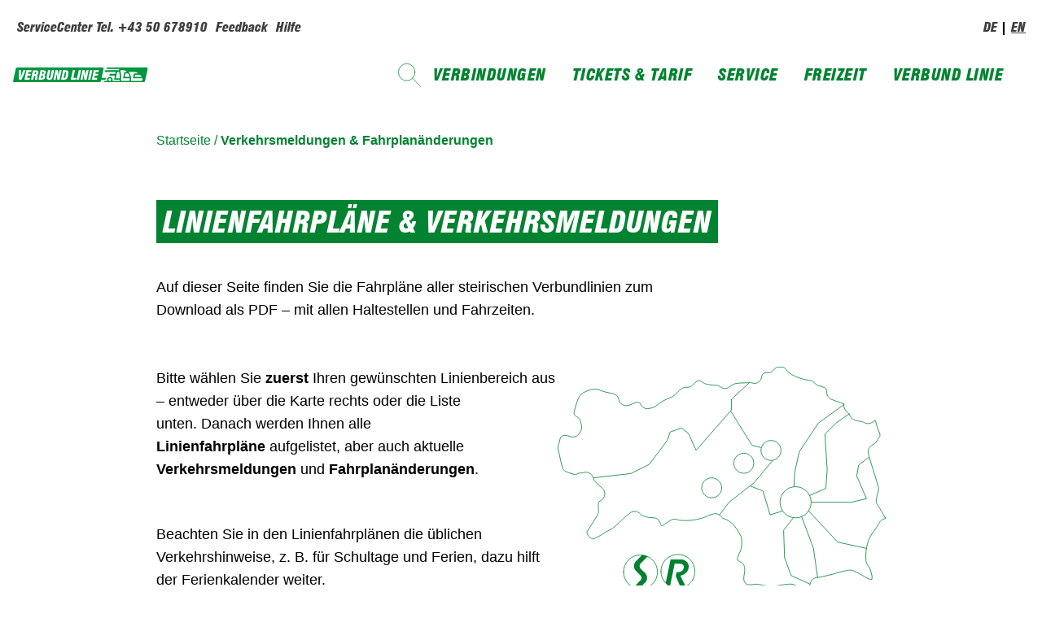

--- FILE ---
content_type: text/html; charset=utf-8
request_url: https://www.verbundlinie.at/de/fahrplan/rund-um-den-fahrplan/verkehrsmeldungen?bereich=10
body_size: 19786
content:

<!DOCTYPE html>
<html xmlns="http://www.w3.org/1999/xhtml" xml:lang="de-at" lang="de-at" dir="ltr">
<head>

    <link rel="stylesheet" href="https://www.verbundlinie.at//templates/verbundlinie/css/tailwind.css" type="text/css"/>
    <link rel="stylesheet" href="https://www.verbundlinie.at//templates/verbundlinie/css/custom.css" type="text/css"/>
    <link rel="stylesheet" href="https://www.verbundlinie.at//templates/verbundlinie/css/icons.css" type="text/css"/>

    <meta name="viewport" content="width=device-width, initial-scale=1.0"/>
        <script>var currentDeviceIsMobile = 0;
    </script>

    <meta charset="utf-8">
	<meta name="rights" content="Verkehrsverbund Steiermark GmbH">
	<meta name="description" content="Alle Informationen über den öffentlichen Verkehr in der Steiermark, zum Verbundtarif, zu Ermäßigungen, zur Schülerfreifahrt – inklusive Online-Fahrplanauskunft.">
	<meta name="generator" content="Joomla! - Open Source Content Management">
	<title>Linienfahrpläne &amp; Verkehrsmeldungen</title>
	<link href="https://www.verbundlinie.at/de/component/finder/search?format=opensearch&amp;Itemid=464" rel="search" title="OpenSearch Verbund Line" type="application/opensearchdescription+xml">
	<link href="/favicon.ico" rel="icon" type="image/vnd.microsoft.icon">
<link href="https://www.verbundlinie.at//templates/verbundlinie/css/accordion.css?a2b52a" rel="stylesheet">
	<link href="https://www.verbundlinie.at//templates/verbundlinie/css/leaflet.css?a2b52a" rel="stylesheet">
	<link href="https://www.verbundlinie.at//media/jui/css/icomoon.css?a2b52a" rel="stylesheet">
	<link href="https://www.verbundlinie.at//templates/verbundlinie/css/sidenav.css?a2b52a" rel="stylesheet">
	<link href="https://www.verbundlinie.at//templates/verbundlinie/css/layout.css?a2b52a" rel="stylesheet">
	<link href="https://www.verbundlinie.at//templates/verbundlinie/css/mod_verbund_steiermark_regionen.css?a2b52a" rel="stylesheet">
	<link href="/media/vendor/awesomplete/css/awesomplete.css?1.1.7" rel="stylesheet">
	<link href="https://www.verbundlinie.at/plugins/editors/dropeditor/dropeditor.css" rel="stylesheet">
	<link href="https://www.verbundlinie.at/media/dropeditor/customstyles.css" rel="stylesheet">
	<link href="https://www.verbundlinie.at/media/dropeditor/titlestyles.css" rel="stylesheet">
	<link href="https://www.verbundlinie.at/media/editors/arkeditor/css/squeezebox.css" rel="stylesheet">
<script src="https://www.verbundlinie.at//templates/verbundlinie/js/d3.js?a2b52a"></script>
	<script src="https://www.verbundlinie.at//templates/verbundlinie/js/mod_verbund_zonenplan.js?a2b52a"></script>
	<script src="https://www.verbundlinie.at//templates/verbundlinie/js/jquery-3.7.1.min.js?a2b52a"></script>
	<script src="https://www.verbundlinie.at//templates/verbundlinie/js/mainactivities.js?a2b52a"></script>
	<script src="https://www.verbundlinie.at//templates/verbundlinie/js/template.js?a2b52a"></script>
	<script src="https://www.verbundlinie.at//templates/verbundlinie/js/leaflet.js?a2b52a"></script>
	<script src="https://www.verbundlinie.at//templates/verbundlinie/js/backtotop.js?a2b52a"></script>
	<script src="https://www.verbundlinie.at//templates/verbundlinie/js/bootstrap.min.js?a2b52a"></script>
	<script src="https://www.verbundlinie.at//templates/verbundlinie/js/jquery.accordion-combine.min.js?a2b52a" version="1.3.2"></script>
	<script src="https://www.verbundlinie.at//templates/verbundlinie/js/sidenav.js?a2b52a"></script>
	<script src="https://www.verbundlinie.at//templates/verbundlinie/js/customAccordionBorder.js?a2b52a"></script>
	<script src="https://www.verbundlinie.at//templates/verbundlinie/js/placeholder_verkehrsnewsletter.js?a2b52a"></script>
	<script src="https://www.verbundlinie.at//templates/verbundlinie/js/loadmore_cards.js?a2b52a"></script>
	<script src="https://www.verbundlinie.at//templates/verbundlinie/js/card_box.js?a2b52a"></script>
	<script src="https://www.verbundlinie.at//templates/verbundlinie/js/customDropdown.js?a2b52a"></script>
	<script src="https://www.verbundlinie.at//templates/verbundlinie/js/overlay.js?a2b52a"></script>
	<script src="https://www.verbundlinie.at//templates/verbundlinie/js/steiermark_news_weiterlesen.js?a2b52a"></script>
	<script src="https://www.verbundlinie.at//templates/verbundlinie/js/verkehrsmeldungen.js?a2b52a"></script>
	<script src="https://www.verbundlinie.at//templates/verbundlinie/js/mod_verbund_steiermark_regionen.js?a2b52a"></script>
	<script src="/media/legacy/js/jquery-noconflict.min.js?504da4"></script>
	<script type="application/json" class="joomla-script-options new">{"joomla.jtext":{"MOD_FINDER_SEARCH_VALUE":"Suche &hellip;"},"finder-search":{"url":"\/de\/component\/finder\/?task=suggestions.suggest&format=json&tmpl=component&Itemid=464"},"system.paths":{"root":"","rootFull":"https:\/\/www.verbundlinie.at\/","base":"","baseFull":"https:\/\/www.verbundlinie.at\/"},"csrf.token":"1830803fa69d3e838f3e2e2dec7737b7"}</script>
	<script src="/media/system/js/core.min.js?a3d8f8"></script>
	<script src="/media/vendor/bootstrap/js/alert.min.js?5.3.8" type="module"></script>
	<script src="/media/vendor/bootstrap/js/button.min.js?5.3.8" type="module"></script>
	<script src="/media/vendor/bootstrap/js/carousel.min.js?5.3.8" type="module"></script>
	<script src="/media/vendor/bootstrap/js/collapse.min.js?5.3.8" type="module"></script>
	<script src="/media/vendor/bootstrap/js/dropdown.min.js?5.3.8" type="module"></script>
	<script src="/media/vendor/bootstrap/js/modal.min.js?5.3.8" type="module"></script>
	<script src="/media/vendor/bootstrap/js/offcanvas.min.js?5.3.8" type="module"></script>
	<script src="/media/vendor/bootstrap/js/popover.min.js?5.3.8" type="module"></script>
	<script src="/media/vendor/bootstrap/js/scrollspy.min.js?5.3.8" type="module"></script>
	<script src="/media/vendor/bootstrap/js/tab.min.js?5.3.8" type="module"></script>
	<script src="/media/vendor/bootstrap/js/toast.min.js?5.3.8" type="module"></script>
	<script src="/media/vendor/awesomplete/js/awesomplete.min.js?1.1.7" defer></script>
	<script src="/media/com_finder/js/finder.min.js?755761" type="module"></script>
	<script src="https://www.verbundlinie.at/media/editors/arkeditor/js/jquery.easing.min.js"></script>
	<script src="https://www.verbundlinie.at/media/editors/arkeditor/js/squeezebox.js"></script>
	<script type="application/ld+json">{"@context":"https://schema.org","@graph":[{"@type":"Organization","@id":"https://www.verbundlinie.at/#/schema/Organization/base","name":"Verbund Line","url":"https://www.verbundlinie.at/"},{"@type":"WebSite","@id":"https://www.verbundlinie.at/#/schema/WebSite/base","url":"https://www.verbundlinie.at/","name":"Verbund Line","publisher":{"@id":"https://www.verbundlinie.at/#/schema/Organization/base"},"potentialAction":{"@type":"SearchAction","target":"https://www.verbundlinie.at/de/component/finder/search?q={search_term_string}&amp;Itemid=464","query-input":"required name=search_term_string"}},{"@type":"WebPage","@id":"https://www.verbundlinie.at/#/schema/WebPage/base","url":"https://www.verbundlinie.at/de/fahrplan/rund-um-den-fahrplan/verkehrsmeldungen?bereich=10","name":"Linienfahrpläne & Verkehrsmeldungen","description":"Alle Informationen über den öffentlichen Verkehr in der Steiermark, zum Verbundtarif, zu Ermäßigungen, zur Schülerfreifahrt – inklusive Online-Fahrplanauskunft.","isPartOf":{"@id":"https://www.verbundlinie.at/#/schema/WebSite/base"},"about":{"@id":"https://www.verbundlinie.at/#/schema/Organization/base"},"inLanguage":"de-AT"},{"@type":"Article","@id":"https://www.verbundlinie.at/#/schema/com_content/article/62","name":"Linienfahrpläne & Verkehrsmeldungen","headline":"Linienfahrpläne & Verkehrsmeldungen","inLanguage":"de-AT","dateCreated":"2015-10-06T08:48:09+00:00","interactionStatistic":{"@type":"InteractionCounter","userInteractionCount":1169798},"isPartOf":{"@id":"https://www.verbundlinie.at/#/schema/WebPage/base"}}]}</script>
	<script>

                 (() =>
				 {
					if(typeof jQuery == 'undefined')
						return;
                     jQuery(() =>
				     {
                          
						function resizeModel(event)
						{
							if(this.options.handler == 'iframe')
							{
								this.options.size = {x: Math.floor(document.documentElement.clientWidth*0.8), y: Math.floor(document.documentElement.clientHeight*0.7)};
								this.win.css({height: this.options.size.y,width: this.options.size.x});
								this.asset[0].height =  this.options.size.y;
								this.asset[0].width =  this.options.size.x;
								
							}
						};

						const resizeModalFn = resizeModel.bind(ARK.squeezeBox);
			
						ARK.squeezeBox.presets.onOpen = function()
						{
							if(Joomla.Modal)
								Joomla.Modal.setCurrent(this);
							
							this.win.addClass('shadow');
							
							if(this.options.handler == 'iframe')
							{		
								this.options.size = {x: Math.floor(document.documentElement.clientWidth*0.8), y: Math.floor(document.documentElement.clientHeight*0.7)};
								this.asset[0].height =  this.options.size.y;
								this.asset[0].width =  this.options.size.x;
								window.addEventListener('resize', resizeModalFn);
							} 
						};

						ARK.squeezeBox.presets.onClose = function()
						{
							if(Joomla.Modal)
								Joomla.Modal.setCurrent('');
							if(this.options.handler == 'iframe')
								window.removeEventListener('resize', resizeModalFn);
						};
                     }); 
                    })();</script>
	<script>(function()
				{
					if(typeof jQuery == 'undefined')
						return;
					
					jQuery(function($)
					{
						if($.fn.squeezeBox)
						{
							$( 'a.modal' ).squeezeBox({ parse: 'rel' });
				
							$( 'img.modal' ).each( function( i, el )
							{
								$(el).squeezeBox({
									handler: 'image',
									url: $( el ).attr( 'src' )
								});
							})
						}
						else if(typeof(SqueezeBox) !== 'undefined')
						{
							$( 'img.modal' ).each( function( i, el )
							{
								SqueezeBox.assign( el, 
								{
									handler: 'image',
									url: $( el ).attr( 'src' )
								});
							});
						}
						
						function jModalClose() 
						{
							if(typeof(SqueezeBox) == 'object')
								SqueezeBox.close();
							else
								ARK.squeezeBox.close();
						}
					
					});
				})();</script>

    
    <!--[if lt IE 9]>
 	<script src="/media/jui/js/html5.js"></script>
 <![endif]-->

    <meta name="keywords"
          content="Verkehrsverbund Steiermark, oeffentlicher Verkehr, Oeffis, Bus, Bahn, Bim, Straszenbahn, Fahrplan, Graz, Steiermark, Fahrpreis, Tickets, Auskunft">
    <meta name="application-name" content="www.verbundlinie.at"/>
    <link rel="apple-touch-icon" sizes="57x57" href="/apple-touch-icon-57x57.png?v=699NJX3q9r">
    <link rel="apple-touch-icon" sizes="60x60" href="/apple-touch-icon-60x60.png?v=699NJX3q9r">
    <link rel="apple-touch-icon" sizes="72x72" href="/apple-touch-icon-72x72.png?v=699NJX3q9r">
    <link rel="apple-touch-icon" sizes="76x76" href="/apple-touch-icon-76x76.png?v=699NJX3q9r">
    <link rel="apple-touch-icon" sizes="114x114" href="/apple-touch-icon-114x114.png?v=699NJX3q9r">
    <link rel="apple-touch-icon" sizes="120x120" href="/apple-touch-icon-120x120.png?v=699NJX3q9r">
    <link rel="apple-touch-icon" sizes="144x144" href="/apple-touch-icon-144x144.png?v=699NJX3q9r">
    <link rel="apple-touch-icon" sizes="152x152" href="/apple-touch-icon-152x152.png?v=699NJX3q9r">
    <link rel="apple-touch-icon" sizes="180x180" href="/apple-touch-icon-180x180.png?v=699NJX3q9r">
    <link rel="icon" type="image/png" href="/favicon-32x32.png?v=699NJX3q9r" sizes="32x32">
    <link rel="icon" type="image/png" href="/android-chrome-192x192.png?v=699NJX3q9r" sizes="192x192">
    <link rel="icon" type="image/png" href="/favicon-96x96.png?v=699NJX3q9r" sizes="96x96">
    <link rel="icon" type="image/png" href="/favicon-16x16.png?v=699NJX3q9r" sizes="16x16">
    <link rel="manifest" href="/manifest.json?v=699NJX3q9r">
    <meta name="msapplication-TileColor" content="#00aba9">
    <meta name="msapplication-TileImage" content="/mstile-144x144.png?v=699NJX3q9r">
    <meta name="theme-color" content="#ffffff">
<script type="text/javascript">

                 (() =>
				 {
					if(typeof jQuery == 'undefined')
						return;
                     jQuery(() =>
				     {
                          
						function resizeModel(event)
						{
							if(this.options.handler == 'iframe')
							{
								this.options.size = {x: Math.floor(document.documentElement.clientWidth*0.8), y: Math.floor(document.documentElement.clientHeight*0.7)};
								this.win.css({height: this.options.size.y,width: this.options.size.x});
								this.asset[0].height =  this.options.size.y;
								this.asset[0].width =  this.options.size.x;
								
							}
						};

						const resizeModalFn = resizeModel.bind(ARK.squeezeBox);
			
						ARK.squeezeBox.presets.onOpen = function()
						{
							if(Joomla.Modal)
								Joomla.Modal.setCurrent(this);
							
							this.win.addClass('shadow');
							
							if(this.options.handler == 'iframe')
							{		
								this.options.size = {x: Math.floor(document.documentElement.clientWidth*0.8), y: Math.floor(document.documentElement.clientHeight*0.7)};
								this.asset[0].height =  this.options.size.y;
								this.asset[0].width =  this.options.size.x;
								window.addEventListener('resize', resizeModalFn);
							} 
						};

						ARK.squeezeBox.presets.onClose = function()
						{
							if(Joomla.Modal)
								Joomla.Modal.setCurrent('');
							if(this.options.handler == 'iframe')
								window.removeEventListener('resize', resizeModalFn);
						};
                     }); 
                    })();</script><script type="text/javascript">(function()
				{
					if(typeof jQuery == 'undefined')
						return;
					
					jQuery(function($)
					{
						if($.fn.squeezeBox)
						{
							$( 'a.modal' ).squeezeBox({ parse: 'rel' });
				
							$( 'img.modal' ).each( function( i, el )
							{
								$(el).squeezeBox({
									handler: 'image',
									url: $( el ).attr( 'src' )
								});
							})
						}
						else if(typeof(SqueezeBox) !== 'undefined')
						{
							$( 'img.modal' ).each( function( i, el )
							{
								SqueezeBox.assign( el, 
								{
									handler: 'image',
									url: $( el ).attr( 'src' )
								});
							});
						}
						
						function jModalClose() 
						{
							if(typeof(SqueezeBox) == 'object')
								SqueezeBox.close();
							else
								ARK.squeezeBox.close();
						}
					
					});
				})();</script></head>
<!-- Body -->
<body class="pageid62">
<div class="w-full sticky top-0 z-50 transition-shadow">
<header class="header">
    <div>
        <div class="header-inner clearfix">
            <div class="header-search pull-right">
                <div class="mod-languages">

	<ul class="lang-inline">
						<li class="lang-active" dir="ltr">
			<a href="/de/fahrplan/rund-um-den-fahrplan/verkehrsmeldungen?bereich=10">DE</a>			</li>
								<li class="" dir="ltr">
			<a href="/en/">EN</a>			</li>
				</ul>

</div>
<ul class="nav menu" id="headermenu">
<li class="item-464"><a class=" homelink  mainlink" href="/de/" >Startseite</a></li><li class="item-471"><a class="contact  mainlink" href="/de/servicecenter-tel-43-50-678910" >ServiceCenter Tel. +43 50 678910</a></li><li class="item-472"><a class="contact  mainlink" href="/de/feedback-rueckmeldungen" >Feedback</a></li><li class="item-435"><a class="help  mainlink" href="/de/hilfe" >Hilfe</a></li></ul>

            </div>
        </div>
    </div>
</header>
<nav class="bg-background w-full md:pb-2">
    <div class="flex items-center justify-between h-16 px-4">
        <div class="flex items-center">
            <a href="https://www.verbundlinie.at/"> <img src="https://www.verbundlinie.at/images/Logo_Verbund.svg" alt="Verbundlinie logo" class="w-64"></a>
        </div>
        <div class="flex-1 flex justify-end items-center space-x-4 md:space-x-8 text-primary fill-primary ml-auto -mr-[18px] md:mr-0">
            
<form class="mod-finder js-finder-searchform form-search" action="/de/component/finder/search" method="get" role="search">
	<label for="mod-finder-searchword282" class="visually-hidden finder">Suche</label><div class="mod-finder__search input-group"><input type="text" name="q" id="mod-finder-searchword282" class="js-finder-search-query form-control" value="" placeholder="Suche &hellip;"><button class="btn btn-primary" type="submit"><span class="icon-search icon-white" aria-hidden="true"></span> Suchen</button></div>
			<input type="hidden" name="Itemid" value="464"></form>

            <!-- Desktop Nav Start -->
            <div class="hidden lg:flex items-center space-x-8 text-primary fill-primary uppercase pl-3.5 text-base md:text-lg xl:text-xl tracking-wide">
                <a href="/de/verbindungen" class="hover:text-green-800 block">Verbindungen</a><a href="/de/tickets-tarif" class="hover:text-green-800 block">Tickets & Tarif</a><a href="/de/kundenservice" class="hover:text-green-800 block">Service</a><a href="/de/freizeittipps" class="hover:text-green-800 block">Freizeit</a><a href="/de/verbund-linie" class="hover:text-green-800 block">Verbund Linie</a>            </div>
            <!-- Desktop Nav End -->
            <!-- Hide burger menu on desktop -->
            <img src="https://www.verbundlinie.at/images/allgemein/list.svg" alt="Burger menu" id="burgerMenu"
                 class="h-8 pl-4 md:h-10 lg:hidden cursor-pointer">
        </div>
    </div>
</nav>

<!-- Side Navigation Menu -->
<div id="sideNav"
     class="fixed top-0 right-0 h-full w-0 bg-primary overflow-x-hidden transition-all duration-500 flex flex-col justify-between z-50">
    <div class="flex flex-col h-full justify-between">
        <div class="flex items-center justify-between px-4 md:px-16 mt-4 md:mt-12 mb-4 md:mb-12">
            <img src="https://www.verbundlinie.at/images/allgemein/images/Logo_Verbundlinie_Invers_Druck.png" alt="Verbundlinie logo" class="h-6" id="logo">
            <a><img src="https://www.verbundlinie.at/images/allgemein/x.svg" alt="Close Button" id="closeBtn" class="mr-4 mb-8 h-10" style="margin: 0 auto;"></a>
        </div>
        <div class="flex flex-col flex-grow justify-center items-start space-y-4 md:space-y-8 px-4 md:px-16 text-3xl md:text-4xl text-white uppercase">
            <a href="/de/verbindungen" class="text-white hover:text-gray-200 block">Verbindungen</a><a href="/de/tickets-tarif" class="text-white hover:text-gray-200 block">Tickets & Tarif</a><a href="/de/kundenservice" class="text-white hover:text-gray-200 block">Service</a><a href="/de/freizeittipps" class="text-white hover:text-gray-200 block">Freizeit</a><a href="/de/verbund-linie" class="text-white hover:text-gray-200 block">Verbund Linie</a>        </div>

        <!-- Social Media Links -->
        <div class="flex space-x-4 px-4 md:px-16 mb-4 md:mb-12">
            <a href="https://www.facebook.com/verbundlinie.steiermark" target="_blank"><img src="https://www.verbundlinie.at/images/allgemein/fLogo_White.svg" alt="Facebook" class="h-10"></a>
            <a href="https://www.instagram.com/verkehrsverbund_steiermark" target="_blank"><img src="https://www.verbundlinie.at/images/allgemein/instagram_logo_weiss.svg" alt="Instagram" class="h-10"></a>

            <!-- Language Switch -->
            <div class="flex justify-end w-full items-center space-x-4 px-4 md:px-16 mb-4 md:mb-12">
                <div class="mod-languages">

	<ul class="lang-inline">
						<li class="lang-active" dir="ltr">
			<a href="/de/fahrplan/rund-um-den-fahrplan/verkehrsmeldungen?bereich=10">DE</a>			</li>
								<li class="" dir="ltr">
			<a href="/en/">EN</a>			</li>
				</ul>

</div>
<ul class="nav menu" id="headermenu">
<li class="item-464"><a class=" homelink  mainlink" href="/de/" >Startseite</a></li><li class="item-471"><a class="contact  mainlink" href="/de/servicecenter-tel-43-50-678910" >ServiceCenter Tel. +43 50 678910</a></li><li class="item-472"><a class="contact  mainlink" href="/de/feedback-rueckmeldungen" >Feedback</a></li><li class="item-435"><a class="help  mainlink" href="/de/hilfe" >Hilfe</a></li></ul>

            </div>
        </div>
    </div>
</div>

<script>
    document.addEventListener('DOMContentLoaded', function () {
        const burgerMenu = document.getElementById('burgerMenu');
        const sideNav = document.getElementById('sideNav');
        const closeBtn = document.getElementById('closeBtn');

        burgerMenu.onclick = function () {
            sideNav.classList.add('w-full');
            sideNav.classList.remove('w-0');
        }

        closeBtn.onclick = function () {
            sideNav.classList.add('w-0');
            sideNav.classList.remove('w-full');
        }

        // Search icon click event
        const searchIcon = document.querySelector('.mod-finder__search.input-group');
        const searchInput = document.getElementById('mod-finder-searchword282');
        const logo = document.getElementById("logo");

        searchIcon.addEventListener('click', function (e) {
            e.preventDefault();

            // Toggle logo display on click
            if (logo.style.display === 'block' || logo.style.display === '') {
                logo.style.display = 'none';
            } else {
                logo.style.display = 'block';
            }
            // Toggle the display of the input field
            if (searchInput.style.display === 'none' || searchInput.style.display === '') {
                searchInput.style.display = 'block';
                searchInput.style.position = 'relative';
                searchInput.style.left = '2.25rem';

            } else {
                searchInput.style.display = 'none';
            }
        });

        // Prevent input field click from triggering the parent click event
        searchInput.addEventListener('click', function (e) {
            e.stopPropagation();
        });


    });


</script></div>



    <!-- MAIN CONTENT ROW DEFAULT for all pages but homepage -->

    <div class="flex flex-col md:spacing-custom 3xl:mx-auto">

        <div class="flex flex-row mt-4 mb-4 gap-16">
            <div class="hidden lg:block">
                
<!--                    <div id="sidebar" class="span3">-->
<!--                        <div class="sidebar-nav">-->
<!--                            -->
<!--                            --><!--                                <div id="mobilzentral-mobile" class="aside-mobile">-->
<!--                                    -->
<!--                                </div>-->
<!--                            --><!--                            <ul class="nav menusubmenu">
<li class="item-211 current active deeper parent"><a class="menulink-1 uppermenu mainlink"  href="javascript:void(0);" onClick="activateClick(this)"             ><span class="icon-arrow-right"></span><span class="icon-arrow-down"></span><span class="title"><img src="/images/_system/nav/fahrplan-g.svg" alt="Fahrplan + BusBahnBim" class="green" /><img src="/images/_system/nav/fahrplan-o.svg" alt="Fahrplan + BusBahnBim" class="orange" /><img src="/images/_system/nav/fahrplan-text-g.svg" alt="Fahrplan + BusBahnBim" class="mobil-green" /><img src="/images/_system/nav/fahrplan-text-o.svg" alt="Fahrplan + BusBahnBim" class="mobil-orange" /><span class="image-title">Fahrplan + BusBahnBim</span> </span></a><ul class="nav-child unstyled item-211-child"><li class="arrow-up"></li><li class="item-345 deeper parent"><a  href="javascript:void(0);" onClick="activateClick(this)"                 ><span class="icon-arrow-right"></span><span class="icon-arrow-down"></span><span class="title">Fahrpläne + Linien</span></a><ul class="nav-child unstyled item-345-child"><li class="arrow-up"></li><li class="item-346"><a href="https://verkehrsauskunft.verbundlinie.at/index_en.html" target="_blank" ><img src="/images/_system/nav/fahrplan-g.svg" alt="BusBahnBim | Routenplaner" class="green" /><img src="/images/_system/nav/fahrplan-o.svg" alt="BusBahnBim | Routenplaner" class="orange" /><img src="/images/_system/nav/fahrplan-text-g.svg" alt="BusBahnBim | Routenplaner" class="mobil-green" /><img src="/images/_system/nav/fahrplan-text-o.svg" alt="BusBahnBim | Routenplaner" class="mobil-orange" /><span class="image-title">BusBahnBim | Routenplaner</span> </a></li><li class="item-467"><a href="/de/fahrplan/fahrplaene/fahrplandownload-pdf" ><img src="/images/icons/wissen.svg#joomlaImage://local-images/icons/wissen.svg?width=150&amp;height=150" alt="Linien | Fahrplan-Download" /><div class="image-url"></div><span class="image-title">Linien | Fahrplan-Download</span> </a></li><li class="item-375"><a href="/de/fahrplan/fahrplaene/anleitungen" ><img src="/images/icons/ticket-icon.svg#joomlaImage://local-images/icons/ticket-icon.svg?width=150&amp;height=150" alt="Anleitung zu BusBahnBim" /><div class="image-url"></div><span class="image-title">Anleitung zu BusBahnBim</span> </a></li><li class="item-221"><a href="/de/fahrplan/fahrplaene/link-zum-fahrplan" ><img src="/images/icons/info-icon.svg#joomlaImage://local-images/icons/info-icon.svg?width=150&amp;height=150" alt="Verlinkung zu BusBahnBim" /><div class="image-url"></div><span class="image-title">Verlinkung zu BusBahnBim</span> </a></li></ul></li><li class="item-217 current active deeper parent"><a  href="javascript:void(0);" onClick="activateClick(this)"                 ><span class="icon-arrow-right"></span><span class="icon-arrow-down"></span><span class="title">Verkehrsmeldungen + mehr</span></a><ul class="nav-child unstyled item-217-child"><li class="arrow-up"></li><li class="item-218 current active"><a href="/de/fahrplan/rund-um-den-fahrplan/verkehrsmeldungen" ><img src="/images/icons/achtung-icon.svg#joomlaImage://local-images/icons/achtung-icon.svg?width=150&amp;height=150" alt="Verkehrsmeldungen &amp; Fahrplanänderungen" /><div class="image-url"></div><span class="image-title">Verkehrsmeldungen &amp; Fahrplanänderungen</span> </a></li><li class="item-219 parent"><a href="/de/fahrplan/rund-um-den-fahrplan/fahrplan-newsletter" ><img src="/images/icons/wissen.svg#joomlaImage://local-images/icons/wissen.svg?width=150&amp;height=150" alt="Verkehrs-Newsletter" /><div class="image-url"></div><span class="image-title">Verkehrs-Newsletter</span> </a></li><li class="item-222"><a href="/de/fahrplan/rund-um-den-fahrplan/ferienkalender" ><img src="/images/icons/schuelerkarte-icon.svg#joomlaImage://local-images/icons/schuelerkarte-icon.svg?width=150&amp;height=150" alt="Ferienkalender" /><div class="image-url"></div><span class="image-title">Ferienkalender</span> </a></li></ul></li><li class="item-1159"><a href="/de/fahrplan/s-bahn-regiobahn" ><img src="/images/icons/steiermark-regionen-icon.svg#joomlaImage://local-images/icons/steiermark-regionen-icon.svg?width=220&amp;height=150" alt="S-Bahn | RegioBahn Steiermark" /><div class="image-url"></div><span class="image-title">S-Bahn | RegioBahn Steiermark</span> </a></li><li class="item-1120"><a href="/de/fahrplan/regiobus-steiermark" ><img src="/images/icons/steiermark-card.svg#joomlaImage://local-images/icons/steiermark-card.svg?width=150&amp;height=150" alt="RegioBus Steiermark" /><div class="image-url"></div><span class="image-title">RegioBus Steiermark</span> </a></li></ul></li><li class="item-145 deeper parent"><a class="menulink-2 uppermenu mainlink"  href="javascript:void(0);" onClick="activateClick(this)"             ><span class="icon-arrow-right"></span><span class="icon-arrow-down"></span><span class="title"><img src="/images/_system/nav/tickets-g.svg" alt="Tickets + Fahrpreise" class="green" /><img src="/images/_system/nav/tickets-o.svg" alt="Tickets + Fahrpreise" class="orange" /><img src="/images/_system/nav/tickets-text-g.svg" alt="Tickets + Fahrpreise" class="mobil-green" /><img src="/images/_system/nav/tickets-text-o.svg" alt="Tickets + Fahrpreise" class="mobil-orange" /><span class="image-title">Tickets + Fahrpreise</span> </span></a><ul class="nav-child unstyled item-145-child"><li class="arrow-up"></li><li class="item-154 deeper parent"><a  href="javascript:void(0);" onClick="activateClick(this)"                 ><span class="icon-arrow-right"></span><span class="icon-arrow-down"></span><span class="title">Tickets im Verbundtarif</span></a><ul class="nav-child unstyled item-154-child"><li class="arrow-up"></li><li class="item-193"><a href="/de/tickets/verbundfahrkarten/stundenkarte" ><img src="/images/icons/ticket-icon.svg#joomlaImage://local-images/icons/ticket-icon.svg?width=150&amp;height=150" alt="Stundenkarte" /><div class="image-url"></div><span class="image-title">Stundenkarte</span> </a></li><li class="item-194"><a href="/de/tickets/verbundfahrkarten/10-zonen-karte" ><img src="/images/icons/ticket10-icon.svg#joomlaImage://local-images/icons/ticket10-icon.svg?width=150&amp;height=150" alt="10-Zonen-Karte" /><div class="image-url"></div><span class="image-title">10-Zonen-Karte</span> </a></li><li class="item-195"><a href="/de/tickets/verbundfahrkarten/24-stunden-karte" ><img src="/images/icons/24-Stunden-icon.svg#joomlaImage://local-images/icons/24-Stunden-icon.svg?width=150&amp;height=150" alt="24-Stunden-Karte" /><div class="image-url"></div><span class="image-title">24-Stunden-Karte</span> </a></li><li class="item-311"><a href="/de/tickets/verbundfahrkarten/freizeit-ticket" ><img src="/images/icons/freizeit_ticket-icon.svg#joomlaImage://local-images/icons/freizeit_ticket-icon.svg?width=150&amp;height=150" alt="Freizeit-Ticket Steiermark" /><div class="image-url"></div><span class="image-title">Freizeit-Ticket Steiermark</span> </a></li><li class="item-196"><a href="/de/tickets/verbundfahrkarten/wochenkarte" ><img src="/images/icons/wochenkarte-icon.svg#joomlaImage://local-images/icons/wochenkarte-icon.svg?width=150&amp;height=150" alt="Wochenkarte" /><div class="image-url"></div><span class="image-title">Wochenkarte</span> </a></li><li class="item-197"><a href="/de/tickets/verbundfahrkarten/monatskarte" ><img src="/images/icons/monatskarte-icon.svg#joomlaImage://local-images/icons/monatskarte-icon.svg?width=150&amp;height=150" alt="Monatskarte" /><div class="image-url"></div><span class="image-title">Monatskarte</span> </a></li><li class="item-317"><a href="/de/tickets/verbundfahrkarten/klimaticket-steiermark" ><img src="/images/icons/steiermark-icon.svg#joomlaImage://local-images/icons/steiermark-icon.svg?width=150&amp;height=150" alt="KlimaTicket Steiermark" /><div class="image-url"></div><span class="image-title">KlimaTicket Steiermark</span> </a></li><li class="item-201"><a href="/de/tickets/verbundfahrkarten/weitere-verbundfahrkarten" >Weitere Verbundtickets</a></li><li class="item-1089"><a href="/de/tickets/verbundfahrkarten/ermaessigungen" >Wer fährt ermäßigt?</a></li><li class="item-304"><a href="/de/tickets/verbundfahrkarten/fahrkartenverkauf" >Wo gibt es Fahrkarten zu kaufen?</a></li></ul></li><li class="item-151 deeper parent"><a  href="javascript:void(0);" onClick="activateClick(this)"                 ><span class="icon-arrow-right"></span><span class="icon-arrow-down"></span><span class="title">Über den Verbundtarif</span></a><ul class="nav-child unstyled item-151-child"><li class="arrow-up"></li><li class="item-190"><a href="/de/tickets/ueber-den-verbundtarif/so-funktioniert-der-steirische-verbundtarif" >So funktioniert der steirische Verbundtarif</a></li><li class="item-153"><a href="/de/tickets/ueber-den-verbundtarif/suche-nach-orten-zonen" >Suche nach Orten/Zonen</a></li><li class="item-307"><a href="/de/tickets/ueber-den-verbundtarif/fahrpreisrechner" >Fahrpreisrechner</a></li><li class="item-152"><a href="/de/tickets/ueber-den-verbundtarif/tarifzonenplan" >Tarifzonenplan</a></li><li class="item-191"><a href="/de/tickets/ueber-den-verbundtarif/tarifbestimmungen" >Tarifbestimmungen</a></li></ul></li><li class="item-318"><a href="/de/tickets/andere-tarife" >Andere Tarife</a></li></ul></li><li class="item-146"><a href="/de/author-login" >Author Login</a></li><li class="item-149 deeper parent"><a class="menulink-3 uppermenu mainlink"  href="javascript:void(0);" onClick="activateClick(this)"             ><span class="icon-arrow-right"></span><span class="icon-arrow-down"></span><span class="title"><img src="/images/_system/nav/Service-g.svg" alt="Service" class="green" /><img src="/images/_system/nav/Service-o.svg" alt="Service" class="orange" /><img src="/images/_system/nav/Service-text-g.svg" alt="Service" class="mobil-green" /><img src="/images/_system/nav/Service-text-o.svg" alt="Service" class="mobil-orange" /><span class="image-title">Service</span> </span></a><ul class="nav-child unstyled item-149-child"><li class="arrow-up"></li><li class="item-158 deeper parent"><a  href="javascript:void(0);" onClick="activateClick(this)"                 ><span class="icon-arrow-right"></span><span class="icon-arrow-down"></span><span class="title">Kund*innenservice + Kontakt</span></a><ul class="nav-child unstyled item-158-child"><li class="arrow-up"></li><li class="item-172"><a href="/de/service/kund-innenservice-kontakt/informationsstellen" >ServiceCenter | Infostellen</a></li><li class="item-175"><a href="/de/service/kund-innenservice-kontakt/feedback-rueckmeldungen" >Feedbackformular</a></li><li class="item-169"><a href="/de/service/kund-innenservice-kontakt/newsletter-bestellen" >Verkehrs-Newsletter</a></li><li class="item-170"><a href="/de/service/kund-innenservice-kontakt/fahrgastrechte" >Fahrgastrechte</a></li><li class="item-334"><a href="/de/service/kund-innenservice-kontakt/barrierefreies-reisen" >Reisen mit Mobilitätseinschränkung</a></li><li class="item-226"><a class="hide  mainlink" href="/de/service/kund-innenservice-kontakt/archiv?catid[0]=" title="Archiv" >Archiv</a></li></ul></li><li class="item-159 deeper parent"><a  href="javascript:void(0);" onClick="activateClick(this)"                 ><span class="icon-arrow-right"></span><span class="icon-arrow-down"></span><span class="title">Informationen + Download</span></a><ul class="nav-child unstyled item-159-child"><li class="arrow-up"></li><li class="item-167"><a class="bloglist  mainlink" href="/de/service/infomaterial/neuigkeiten-steiermark" >Neuerungen in der Steiermark</a></li><li class="item-308"><a href="/de/service/infomaterial/fahrplandownload-pdf" >Fahrpläne</a></li><li class="item-171"><a href="/de/service/infomaterial/in-graz-unterwegs" >Alles über die Öffis in Graz</a></li></ul></li><li class="item-161"><a href="http://#"  >Organisation + Partner</a></li></ul></li><li class="item-164 deeper parent"><a class="menulink-4 uppermenu mainlink"  href="javascript:void(0);" onClick="activateClick(this)"             ><span class="icon-arrow-right"></span><span class="icon-arrow-down"></span><span class="title"><img src="/images/_system/nav/freizeit-g.svg" alt="Freizeit + Wandern" class="green" /><img src="/images/_system/nav/freizeit-o.svg" alt="Freizeit + Wandern" class="orange" /><img src="/images/_system/nav/freizeit-text-g.svg" alt="Freizeit + Wandern" class="mobil-green" /><img src="/images/_system/nav/freizeit-text-o.svg" alt="Freizeit + Wandern" class="mobil-orange" /><span class="image-title">Freizeit + Wandern</span> </span></a><ul class="nav-child unstyled item-164-child"><li class="arrow-up"></li><li class="item-341 deeper parent"><a  href="javascript:void(0);" onClick="activateClick(this)"                 ><span class="icon-arrow-right"></span><span class="icon-arrow-down"></span><span class="title">Freizeit mit Bus + Bahn</span></a><ul class="nav-child unstyled item-341-child"><li class="arrow-up"></li><li class="item-343 parent"><a class="freizeitdaten  mainlink" href="/de/freizeit1/freizeit/freizeit-datenbank" >Freizeitdatenbank</a></li><li class="item-413"><a class="hide  mainlink" href="/de/freizeit1/freizeit/artikel" >Artikel</a></li><li class="item-424"><a class="hide  mainlink" href="/de/freizeit1/freizeit/ergebnisse" >Ergebnisse</a></li><li class="item-457"><a class="freizeitdaten  mainlink" href="/de/freizeit1/freizeit/freizeit-datenbank-2?tag_list_language_filter=de-DE" >Teilnahmebedingungen Gewinnspiel</a></li></ul></li></ul></li></ul>
-->
<!--                        </div>-->
                    </div>
                    <!-- End Sidebar -->
                            </div>
            <main id="content" class="span9" style="width: 100%;">

                <a href="#content" accesskey="c" title="Zum Inhalt" style="margin-top:-50px;"></a>
                <div id="system-message-container">
	</div>


                

                <div class="breadcrumb">
                    
    <nav class="breadcrumb-container spacing-custom md:spacing-none font-custom" aria-label="breadcrumb">
        <ul class="flex flex-wrap text-primary list-none text-sm md:text-base">
                            <li class="breadcrumb-item flex items-center">
                                        <a href="https://www.verbundlinie.at/" class="hover:text-green-900 ">
                        Startseite                    </a>
                                            <span>&nbsp;/&nbsp;</span>
                                    </li>
                            <li class="breadcrumb-item flex items-center">
                                    <li class="breadcrumb-item flex items-center">
                                        <a href="/de/verbindungen/fahrplandownloads/fahrplandownload" class="hover:text-green-900 last:font-bold">
                        Verkehrsmeldungen &amp; Fahrplanänderungen                    </a>
                                    </li>
                    </ul>
    </nav>
                </div>
                <div id="content-text md:spacing-custom">
                    <!-- Begin Content -->
                    
                    <div class="item-page" itemscope itemtype="http://schema.org/Article">
    <meta itemprop="inLanguage" content="de-AT"/>
    
    
        
            <div id="auto-scroller"></div>
<div class="custom-article-heading-green-wrapper mobile-full-title">
    <h1 class="custom-article-heading-green">Linienfahrpläne &amp; Verkehrsmeldungen</h1>
</div>

<div class="custom-article-heading-green-wrapper desktop-split-title">
    <h1 class="custom-article-heading-green">Linienfahrpläne &amp; Verkehrsmeldungen</h1>
</div>


<style>
    @media (min-width: 769px) {
        .mobile-full-title {
            display: none;
        }
    }

    @media (max-width: 768px) {
        .desktop-split-title {
            display: none;
        }
    }


</style>
    </div>
    
    


                    <div itemprop="articleBody" style="max-width: 100vw;" class="spacing-custom md:spacing-none">
        <p>Auf dieser Seite finden Sie die Fahrpläne aller steirischen Verbundlinien&nbsp;zum Download als PDF&nbsp;– mit allen Haltestellen und Fahrzeiten.</p>

<p>&nbsp;</p>

<div><div class="moduletable ">
        <div class="moduletable"><script type="text/javascript"> var side = 'sub';</script>

<div class="svg-container sub">
    
<svg id="Steiermark-Karte-Liniendownload" viewBox="0 0 1001 682" fill="none" xmlns="http://www.w3.org/2000/svg">
        <path id="steiermark_umrandung" d="M999.333 459.902L992.011 447.257C986.354 437.607 980.031 426.957 976.704 422.631C972.477 417.282 971 410.262 972.711 403.663L973.71 398.006C973.981 397.377 974.096 396.692 974.043 396.009C974.507 393.05 975.289 390.149 976.373 387.356C978.703 379.703 980.7 373.046 979.035 367.389C971.382 340.767 962.729 313.811 954.41 288.188C951.637 279.8 949.414 271.241 947.753 262.564C946.031 253.595 950.169 244.517 958.069 239.935L965.723 235.276C967.945 233.885 970.058 232.328 972.046 230.618C973.038 227.8 974.38 225.116 976.038 222.631C985.688 210.319 986.354 209.652 976.704 189.02C976.37 188.021 975.705 186.69 975.373 185.36L969.716 164.395C968.754 163.96 967.75 163.626 966.72 163.396C967.386 163.729 965.389 164.727 964.724 165.726C957.402 173.379 944.425 176.041 935.44 170.052C931.876 167.986 927.899 166.735 923.793 166.391C909.483 164.727 896.838 163.396 889.518 143.762C888.852 142.097 887.521 140.435 882.529 136.774C875.346 131.363 871.968 122.267 873.877 113.479L863.561 109.818C854.908 106.823 846.923 104.161 839.269 100.833C836.154 100.252 833.202 99.003 830.616 97.1726C823.348 91.6333 819.654 82.5895 820.966 73.5459C820.829 72.0654 820.493 70.6102 819.967 69.2196C818.636 65.8922 814.31 63.5623 808.321 61.2323C804.529 59.8268 800.636 58.7145 796.674 57.905C791.517 56.5196 786.957 53.4798 783.695 49.2523C779.369 43.263 774.71 42.264 762.73 40.5995C745.796 37.9223 729.463 32.2906 714.478 23.9612C708.155 20.6338 703.163 15.3084 697.174 8.65372C694.844 5.99183 692.182 3.32994 689.852 1H669.218C667.138 2.16908 665.234 3.62553 663.56 5.32636C661.044 8.34529 658.26 11.1302 655.241 13.6471C650.38 17.5709 644.142 19.3703 637.937 18.639C631.948 17.64 629.285 19.638 628.287 20.3034C624.294 22.9653 622.964 27.9572 622.298 31.95V32.2835C620.235 44.3451 608.785 52.4504 596.723 50.3873C596.484 50.3464 596.246 50.3016 596.008 50.2528C593.747 49.9803 591.582 49.1824 589.685 47.9229C588.941 48.196 588.147 48.3096 587.355 48.2564C581.167 48.9299 574.946 49.2634 568.72 49.2554C560.489 49.3864 552.269 49.942 544.095 50.9199C537.107 52.5844 531.449 55.9117 523.462 61.901C514.598 68.3246 502.408 67.484 494.51 59.9046C491.515 56.9091 485.525 56.5772 477.206 56.2437C473.213 55.9101 470.218 55.9101 467.556 55.5782C465.76 55.3699 463.981 55.0361 462.232 54.5792C459.237 53.9137 455.909 53.2483 454.245 52.9147C450.485 52.407 446.927 50.9145 443.929 48.5884C438.272 44.5955 434.611 41.9321 430.285 42.5991C425.958 43.2662 420.635 47.2574 411.65 56.2437C407.171 60.4885 401.18 62.7652 395.012 62.5664C382.033 62.2329 374.047 68.8892 364.729 78.8729C359.071 84.5302 353.748 90.1875 346.094 93.1829C338.107 96.1783 329.456 99.5057 322.799 103.832C314.48 109.156 306.161 115.147 297.842 121.136C292.184 124.797 284.863 126.128 278.54 127.459C267.826 129.682 257.051 123.945 252.915 113.814C251.916 110.819 244.928 106.826 242.6 107.825C234.462 110.527 226.465 113.637 218.639 117.143C212.057 119.822 204.627 119.457 198.34 116.144C192.106 113.014 187.768 107.064 186.694 100.171C186.238 96.9188 184.98 93.831 183.033 91.1865C179.04 85.5292 171.718 82.2018 161.069 80.5374C148.475 78.3405 136.187 74.6543 124.463 69.5563C111.149 64.2293 74.5434 74.545 65.5587 92.1823C59.236 104.162 55.5751 118.139 50.9168 135.443C48.2549 145.093 51.2503 148.422 58.2385 152.081C63.6795 154.938 67.7531 159.85 69.5531 165.726C71.3861 171.688 72.6126 177.82 73.214 184.029C73.5424 186.951 73.2007 189.91 72.215 192.681C70.6927 196.446 68.5561 199.932 65.8923 202.997C65.2268 204.328 64.2278 205.327 63.5623 206.658C57.4894 213.717 47.6592 216.241 38.9367 212.981C26.6247 208.654 18.9694 207.989 13.6456 211.316C10.3177 213.313 7.98828 216.973 6.65734 222.297C6.70032 224.693 6.24718 227.073 5.32639 229.285C4.88792 233.266 3.39435 237.058 1.00003 240.268L1.33356 250.252L4.32897 263.896C7.32439 278.538 10.6517 293.18 14.6446 307.49C14.9765 311.817 19.3029 316.475 23.6292 318.805C32.282 323.131 42.264 325.793 52.9132 329.12C53.2467 329.454 54.9096 329.786 58.5705 327.456C62.6094 325.089 67.2001 323.826 71.8815 323.795C74.3644 323.956 76.8542 323.616 79.2033 322.796C90.5826 318.926 103.002 324.625 107.49 335.775C107.878 336.641 108.211 337.53 108.489 338.437L111.484 345.759C112.15 347.09 113.814 349.752 114.48 350.751L136.775 371.05C142.469 376.003 145.126 383.594 143.764 391.017C142.626 398.504 137.906 404.964 131.118 408.321C129.383 409.196 127.714 410.197 126.126 411.317C124.462 412.316 124.462 418.97 124.462 422.963C124.122 426.505 124.122 430.071 124.462 433.612V435.942C125.523 441.051 124.696 446.372 122.132 450.918C115.475 463.23 107.822 474.878 100.502 485.859L89.187 503.496C89.5053 507.913 90.9991 512.164 93.5133 515.808C99.8361 521.466 105.493 526.124 108.821 525.127C119.136 521.466 128.788 515.476 138.77 509.154L157.073 498.504C162.73 495.509 167.389 493.513 171.383 490.185C178.371 483.862 185.028 477.54 192.016 471.217C201.295 462.013 211.191 453.452 221.633 445.592C231.027 438.546 244.277 440.002 251.916 448.92C252.851 450.096 253.976 451.108 255.244 451.915C262.344 455.895 270.136 458.492 278.205 459.569C282.531 460.234 287.189 460.234 291.516 460.568C302.602 460.545 312.058 468.59 313.811 479.536C314.477 483.197 315.476 483.862 316.141 484.194C318.803 485.859 323.795 482.53 330.783 477.538C335.799 473.644 341.143 470.192 346.756 467.223C352.781 464.18 359.838 463.937 366.058 466.557C367.824 467.458 369.743 468.023 371.715 468.222C402.33 471.217 431.948 466.891 459.235 454.577C464.41 452.293 469.75 450.402 475.208 448.92C483.975 446.552 493.304 449.705 498.835 456.907C501.497 460.234 503.493 461.899 505.491 462.564C532.779 470.552 545.758 491.848 559.069 516.474C561.119 520.237 562.043 524.511 561.731 528.786V536.44C561.731 542.097 561.731 548.752 560.066 554.409C558.621 559.556 556.728 564.567 554.409 569.384C552.382 573.603 550.605 577.937 549.085 582.364C548.59 585.284 548.936 588.285 550.084 591.016C551.687 592.113 553.354 593.114 555.076 594.012C560.733 596.342 566.39 601 568.72 606.324C571.716 612.98 571.716 620.634 569.054 635.276C566.724 646.922 568.055 655.575 572.715 660.235C577.707 664.893 586.359 666.224 598.671 663.896C605.993 662.231 613.979 663.896 621.966 665.56C626.624 666.559 630.951 667.225 639.27 668.222C645.298 669.374 651.454 669.71 657.573 669.221C665.226 668.222 672.88 667.557 680.534 666.226C692.18 664.229 701.832 662.898 710.151 662.898C711.932 662.843 713.715 662.955 715.475 663.232C719.993 663.597 724.29 665.339 727.787 668.224C731.041 670.975 734.617 673.322 738.436 675.212C745.758 678.873 751.747 681.868 755.074 680.204C761.397 676.876 769.051 669.223 771.381 660.236C773.809 649.465 783.65 642.014 794.676 642.599C797.354 642.41 800.02 642.076 802.663 641.6C802.996 641.6 803.328 641.266 803.662 641.266L809.319 639.936H809.653C819.968 637.606 830.285 635.277 840.267 632.614C843.928 631.615 847.589 630.617 851.249 629.286C856.885 627.28 862.671 625.723 868.553 624.628L875.541 622.964C886.522 620.634 892.179 619.636 897.836 620.634C898.986 620.812 900.106 621.149 901.164 621.633C912.145 625.625 921.797 631.283 931.113 636.94C937.013 640.724 943.124 644.168 949.416 647.256C951.412 648.255 954.408 648.255 959.066 648.255L959.4 639.935C958.069 632.614 956.738 625.625 954.408 619.968C952.702 615.881 950.584 611.978 948.085 608.322L944.758 603.33C942.453 599.853 941.078 595.843 940.765 591.683C938.435 553.747 946.422 523.797 966.056 500.169C970.616 494.647 974.525 488.617 977.702 482.2C980.032 478.539 981.363 476.21 982.694 473.88C985.989 468.823 991.12 465.243 997.004 463.897L1000 463.231L999.333 459.902Z" stroke="#008130" stroke-width="2" stroke-linecap="round" stroke-linejoin="round"/>
        <path id="stadtverkehr_bruck" data-region-name="Stadtverkehr Bruck/Kapfenberg" fill="#fff" fill-opacity="0" style="pointer-events: auto;"  d="M651 285.838C667.845 285.838 681.5 272.182 681.5 255.338C681.5 238.493 667.845 224.838 651 224.838C634.155 224.838 620.5 238.493 620.5 255.338C620.5 272.182 634.155 285.838 651 285.838Z" stroke="#008130" stroke-width="2" stroke-miterlimit="10"/>
        <path id="stadtverkehr_graz" fill="#fff" data-region-name="Stadtverkehr Graz" fill-opacity="0" style="pointer-events: auto;"  d="M726 460.838C752.234 460.838 773.5 439.571 773.5 413.338C773.5 387.104 752.234 365.838 726 365.838C699.766 365.838 678.5 387.104 678.5 413.338C678.5 439.571 699.766 460.838 726 460.838Z" stroke="#008130" stroke-width="2" stroke-miterlimit="10"/>
        <path id="Vector" d="M108.5 338.838L223.5 325.838L279.5 297.838L334.5 224.838L343.5 198.838L378.5 186.838L399.5 203.838L422.5 254.838L530.5 131.838V98.9884L583.685 49.9229" stroke="#008130" stroke-width="2" stroke-miterlimit="10"/>
        <path id="Vector_2" d="M527.822 134.887L593.5 239.838L620.5 246.321" stroke="#008130" stroke-width="2" stroke-miterlimit="10"/>
        <path id="Vector_3" d="M655.983 285.838L599.5 353.838L587.197 363.405L522.984 413.338L493.635 452.01" stroke="#008130" stroke-width="2" stroke-miterlimit="10"/>
        <path id="Vector_4" d="M686.466 439.672L648.317 452.01L626.5 378.838L587.197 363.405" stroke="#008130" stroke-width="2" stroke-miterlimit="10"/>
        <path id="Vector_5" d="M718.983 460.838L689.5 498.838L692.5 582.838L712.5 636.838L770.465 663.046" stroke="#008130" stroke-width="2" stroke-miterlimit="10"/>
        <path id="Vector_6" d="M744.51 457.096L780.5 553.838L793.315 642.572" stroke="#008130" stroke-width="2" stroke-miterlimit="10"/>
        <path id="Vector_7" d="M765.628 439.521L854.5 534.838L942.298 553.931" stroke="#008130" stroke-width="2" stroke-miterlimit="10"/>
        <path id="Vector_8" d="M773.5 413.338H895.65L942.298 402.321L912.5 332.838L918.5 299.838L950.664 275.48" stroke="#008130" stroke-width="2" stroke-miterlimit="10"/>
        <path id="Vector_9" d="M768.913 392.953L818.5 370.838L822.5 312.838L815.5 205.838L849.5 171.838L889.518 143.762" stroke="#008130" stroke-width="2" stroke-miterlimit="10"/>
        <path id="Vector_10" d="M721.324 366.067L723.5 320.838L737.5 258.838L795.5 171.838L873.553 115.384" stroke="#008130" stroke-width="2" stroke-miterlimit="10"/>
        <g id="eisenbahnverkehr_steiermark" data-region-name="Eisenbahnverkehr Steiermark" fill="#fff" fill-opacity="0" style="pointer-events: auto;">
          <path id="sbahn_hintergrund" data-region-name="Eisenbahnverkehr Steiermark" fill="#fff" fill-opacity="0" style="pointer-events: auto;" d="M201.032 625.882C201.032 654.496 224.223 677.697 252.856 677.697C281.468 677.697 304.669 654.496 304.669 625.882C304.669 597.27 281.468 574.069 252.856 574.069C224.223 574.069 201.032 597.27 201.032 625.882Z" stroke="#008130" stroke-width="2" stroke-linecap="round" stroke-linejoin="round"/>
          <path id="sbahn_buchstabe" data-region-name="Eisenbahnverkehr Steiermark" style="pointer-events: auto;"  d="M239.055 622.755C234.516 618.294 232.077 611.786 233.066 604.994C233.728 600.471 235.812 596.502 238.791 593.471L257.669 574.279L258.188 574.344C263.918 574.927 269.347 576.428 274.317 578.687L253.307 600.075C251.699 601.713 250.564 603.867 250.209 606.298C249.666 609.979 250.986 613.494 253.439 615.909L266.806 629.026C271.351 633.495 273.771 640.008 272.773 646.793C272.114 651.316 270.022 655.282 267.043 658.31L248.19 677.507L247.657 677.435C241.916 676.859 236.492 675.361 231.523 673.105L252.53 651.706C254.154 650.073 255.267 647.925 255.63 645.48C256.168 641.807 254.853 638.298 252.401 635.872L239.055 622.755Z" fill="#008130"/>
          <path id="regional_hintergrund" data-region-name="Eisenbahnverkehr Steiermark" fill="#fff" fill-opacity="0" style="pointer-events: auto;"  d="M315.139 624.129C315.139 652.744 338.329 675.945 366.962 675.945C395.574 675.945 418.775 652.744 418.775 624.129C418.775 595.518 395.574 572.316 366.962 572.316C338.329 572.316 315.139 595.518 315.139 624.129Z" stroke="#008130" stroke-width="2" stroke-linecap="round" stroke-linejoin="round"/>
          <path id="regional_buchstabe" data-region-name="Eisenbahnverkehr Steiermark" style="pointer-events: auto;"  d="M375.467 638.607C375.52 637.478 376.44 636.539 377.54 636.251C388.285 633.342 400.021 625.6 400.021 608.691C400.021 597.308 389.079 587.633 376.029 587.633L345.72 587.641C345.078 587.682 344.55 588.133 344.411 588.744L329.58 660.025C333.375 664 337.812 667.385 342.725 669.991L357.165 600.651H369.061C378.468 600.651 384.9 602.649 384.9 610.684C384.9 624.14 372.183 626.907 362.901 626.907H362.675L360.327 638.325L376.306 675.197C381.496 674.259 386.403 672.554 390.937 670.187L375.988 640.414C375.687 639.849 375.432 639.266 375.467 638.607Z" fill="#008130"/>
        </g>
        <path id="regiobus_linien_100_bis_198" data-region-name="RegioBus-Linien 100 bis 198" fill="#fff" fill-opacity="0" style="pointer-events: auto;"  d="M715.745 367.308L721 366.5L722.5 364.5L724.5 320.5L738 260L739 258L782 193.5L791.5 179.5L796.5 172L803.5 166.5L828 149L843.5 138L856.5 128.5L871.5 118L874 116L874.5 115V113.5L873 112.5L866 110.5L859.5 108L853 106L845.5 103L840 101L835 99L831 96.5L827 93L824.5 89L823 85L822 78V73.5L821.5 70L819.5 67L814.5 63.5L808.5 61L801 59L795 58L791 57L788 55L785 52L783 49.5L780 47L777 44.5L771 43L761.5 41.5L751 39L742.5 37L737 35L731 33L725.5 30.5L720 28.25L713.5 24.75L710.5 22.5L706.5 19L700 13L690 1.5H670.5L668 2.5L664.5 5.5L655 15L650.5 17.5L646.5 18.5L642 19L638 18.5H634.5L631 19L626.5 22.5L625 26.5L623 34L620 41.5L613 48L606 50.5H599.5L595 50L590 48L585.5 49L531.5 98.836V132L529 135L595 240L621 246L622.5 242.5L628 234L632.5 229.5L640 225.5L648 224H655L663 226L670.5 230.5L676.5 236.5L681 245L682.5 254L681 265.5L677.5 273L671.5 278.5L664.5 283L657.5 286L629 320.25L600.5 354.5L588 363L627.5 379L649 451L650 452L665.5 447L671 445.5L684 441.5L687.5 440L686 437.5L683 432.5L681.5 426.5L680 418.5L679.5 410.5L680 405L682.5 396L689 385L694.5 378.5L701 374L708 370L714.5 367.5L715.745 367.308Z" stroke="black" stroke-opacity="0.01"/>
        <path id="regiobus_linien_810_bis_898" data-region-name="RegioBus-Linien 810 bis 898" fill="#fff" fill-opacity="0" style="pointer-events: auto;"  d="M650.5 291L654 286.5H645.5L639 284.5L631.5 280L626.5 275L622.5 269L621 264.5L620 260.5L619.5 257.5V254.5V252L620 249.5L620.5 247.5L593 241L527.5 136.5L422.5 256.5L399 205L378.5 188L344.5 199.5L335.5 225.5L280.5 298.5L224 327L218 327.5L200 329.5L187 331L169 333L146.5 335.5L132 337L119.5 338.5L110 339.5L112.5 345.5L115 350L137 370L141 374L143 377.5L144.5 382L145 386V390.5L144 395L142 399L139.5 403L136 406.5L131 409.5L127 412L126.5 412.5L126 414.5L125.5 417.5V419.5V423V425.5V428.5V430V431V432V434V436L126 438V440.5L125.5 444L125 446.5L124 449L120.5 456L111 471.5L105.5 480L99.5 489L93.5 498.5L90 504L90.5 507L91.5 510L92.5 512.5L94 515L101.5 521.5L103.5 522.5L105 523.5L106.5 524L108 524.5L113 522.5L116.5 521L119.5 519.5L124 517L126 516L127.5 515L131 513L134 511L136.5 509.5L138 508.5L148.5 502.5L152.5 500L157 497.5L164 494L168 491.5L170 490L171.5 489L176 484.5L181.5 479.5L187 474.5L193.5 468.5L201 461.5L207 456L215.5 449L219 446.5L222 444L225 442.5L229 441L232 440.5L235 440L238 440.5L241.5 441L245.5 442.5L248.5 444.5L251 446.5L253 448.5L255 450.5L257.5 452L260.5 453.5L264.5 455L268.5 456.5L272 457.5L275 458L278.5 458.5L283.5 459L289.5 459.5H293L295.5 460L298 460.5L301 461.5L304 463L306.5 465L308.5 467L310.5 469L311.5 470.5L312.5 472.5L313.5 474.5L314 476L314.5 478L315 480L315.5 482L316 483L317 483.5H318H319L321 482.5L323 481.5L325 480.5L327 479L329 477.5L331 476L343.5 468L347 466L350 465L353 464H355H358H360H361.5L363.5 464.5L365 465L369 466.5L370.5 467L373 467.5H376L380 468H384H390H396H399.5L403 467.5H405.5L409 467L414 466.5L420 465.5L423 465L427 464L430 463.5L432 463L435.5 462L439 461L444 459.5L447 458.5L451 457L456 455L459 453.5L465.5 451L471 449L474.5 448L477 447.5L480 447H482L484.5 447.5L487 448L490.5 449L493.5 450.5L511 427.5L518.5 417.5L522 413L523 412L528.5 407.5L535.5 402.5L542 397.5L547 393.5L554 388L558.5 384.5L563.5 380.5L568 377L573.5 373L579.5 368L585.5 363.5L590.5 359.5L595.5 355.5L599 353L601.5 349.5L607.5 342.5L612 337L617 331L621.5 325.5L626.5 319.5L632.5 312.5L638.5 305L644.5 298.5L650.5 291Z" stroke="black" stroke-opacity="0.01"/>
        <path id="regiobus_linien_900_bis_976" data-region-name="RegioBus-Linien 900 bis 976" fill="#fff" fill-opacity="0" style="pointer-events: auto;"  d="M129 335.5L111 337.5L109.5 338L109 337.5L108.5 336.5L105 329.5L96 323L87 320.5L79 322L75 323L66 323.5L59.5 325.5L55.5 328.5H53.5L24 318.5L20 315L16.5 311L15.5 308L2 250.5V240.5L5.5 233L9 217.5L14 211.5L26 210L35.5 212.5L42.5 215H51L59 212L63.5 208L72 196L73.5 192L74 189V184L73.5 178L70.5 165L66 157L61.5 153L55 149L51.5 146L51 144V142.5V139.5L52 135L53.5 129.5L56 120.5L58 114L61 105L64.5 96L67 91.5L71 86L77.5 80.5L83.5 77L93.5 73L98.5 71.5L105 70L112 69H119L123 70L142 77L156 80.5L166.5 82.5L175.5 85.5L181.5 90.5L184.5 96L186 100.5L189 108.5L195.5 115.5L201 118.5L206 119.5L210 120L213.5 119.5L216 119L219 118L228.5 114L238 110.5L242 109L243 108.5H244L245.5 109L248.5 110.5L250.5 112L251.5 113L252 114L252.5 115.5L255 119.5L257 122L259.5 124L262.5 126L267.5 128L272 129H275L278 128.5L283 127.5L287 126.5L290.5 125.5L294.5 124L298.5 122L302.5 119L304.5 117.5L307.5 115.5L311.5 112.5L316 109.5L319 107.5L320.5 106.5L324.5 104L327 102.5L331 100.5L336.5 98L340 96.5L344 95L349 93L351.5 91.5L354.5 89.5L357 87.5L359.5 85.5L362 83L364.5 80.5L367 78L371 74L373 72L376 69.5L378.5 68L382 66L386 64.5L388 64L392.5 63.5H397L401 63L405 61.5L407.5 60.5L410.5 58.5L413.5 56L421 49L425.5 45.5L429.5 43.5H432.5L435 44L443 49L453 53.5L462 55.5L467 56.5L473 57L482.5 57.5H484L488 58L490 58.5L491.5 59L492.5 59.5L493 60L496 62.5L497.5 63.5L502.5 66L504.5 66.5L507 67H513.5L516 66.5L517.5 66L520 65L522 64L523.5 63L525 62L527 60.5L528.5 59.5L530 58.5L531.5 57.5L534 56L536 55L538 54L540.5 53L544 52L548 51.5L553.5 51L561 50.5L578 50L582.5 49.5L582 50L581.5 50.5L529.5 98.5892V131.5L523 139L508 156L489.5 177L469.5 200L453.5 218L442 231L424 251.5L422.5 253L400.5 203.5L379 185.5L342.5 198L333.5 224.5L325 236L298.5 271L286 287.5L279 297L243 315L223 325L208.5 326.5L182 329.5L155 332.5L129 335.5Z" stroke="black" stroke-opacity="0.01"/>
        <path id="regiobus_linien_701_bis_795" data-region-name="RegioBus-Linien 701 bis 795" fill="#fff" fill-opacity="0" style="pointer-events: auto;"  d="M691.5 583L712 637.5L769.5 663.5L769 664L765.5 670L759 676.5L755.5 679L753 680L748.5 679L734.5 672L726.5 666L719.5 663L713 662L699.5 662.5L675.5 666L654.5 668.5H647L633.5 666.5L613 663L605 662L600.5 662.5L594 663.5L587.5 664L582 663.5L576.5 661.5L573 659L571.5 657L570 654L569 649.5V647V641.5L570 635L571.5 626.5L572 621V615L571 609.5L569.5 605.5L566.5 601L561 596L557.5 594L550.5 590.5L550 586.5V582.5L553 575L556 568L559 561L561 555L562 550L562.5 546V541V537V527.5V523.5L561 518L556 509L550.5 499.5L541 486L534.5 478.5L528 473L520 467.5L508.5 462.5L505 461.5L503.5 460.5L502 459L499.5 456.5L497.5 454L495 452L523.5 414L587.5 364.5L625.5 379.5L647.5 453.5L648.5 453L654.5 451L677.5 443.5L686 441L688 443.5L691.5 447.5L696 451.5L702 455.5L708.5 458.5L717.5 461L688.5 498.5L691.5 583Z" stroke="black" stroke-opacity="0.01"/>
        <path id="regiobus_linien_600_bis_691" data-region-name="RegioBus-Linien 600 bis 691" fill="#fff" fill-opacity="0" style="pointer-events: auto;"  d="M713.5 636L770 662L771 657.5L773 653.5L775.5 650L778.5 647L782 644.5L784.5 643.5L788.5 642L792.5 641.5L779.5 554L744 458.5L737.5 460.5L731 461.5L725 462H722L719.5 461.5L690.5 499.5L693.5 582.5L713.5 636Z" stroke="black" stroke-opacity="0.01"/>
        <path id="regiobus_linien_500_bis_577" data-region-name="RegioBus-Linien 500 bis 577" fill="#fff" fill-opacity="0" style="pointer-events: auto;"  d="M802.5 640.5L794.5 641.5H794L781.5 553.5L765 509.5L756.5 486.5L748 463.5L747 461L745.5 457.5H746L750 455.5L754 453L756.5 451L759.5 448.5L761.5 446.5L764 443.5L765.5 441L766.5 442L776 452L789 466L796 473.5L802 480L809.5 488L814 493L814.5 493.5L817 496L824.5 504L831.5 511.5L837 517.5L841 522L849 530.5L854 535.5L855 536L857.5 536.5L864.5 538L869 539L873.5 540L880.5 541.5L887.5 543L892 544L899 545.5L903.5 546.5L915 549L924 551L926.5 551.5L931 552.5L941 554.5V556L940.5 559L940 565L939.5 571.5V575V580.5V584V586V588L940 594L941 598L942 600.5L943 602.5L944 604L946 607L949 611.5L951 615L953 619L954.5 623L956 628L957.5 635L958 638L958.5 640L958 647.5H954.5L951.5 647L950 646.5L949 646L943 643L929 634.5L915.5 627L906.5 622.5L899.5 620L893.5 619L888.5 619.5L878 621.5L862 625L857 626.5L846 630L829.5 634.5L809 639L802.5 640.5Z" stroke="black" stroke-opacity="0.01"/>
        <path id="regiobus_linien_400_bis_488" data-region-name="RegioBus-Linien 400 bis 488" fill="#fff" fill-opacity="0" style="pointer-events: auto;"  d="M855 534L941.5 553L944 541L949.5 525.5L953 518L959 508L964 501L967.5 497L972 490.5L975 485L977 481.5L980 476.5L981.5 474L982.5 472.5L983.5 471L984.5 470L986.5 468L988.5 466.5L990 465.5L992 464.5L994.5 463.5L996.5 463L999 462.5L998.5 460.5L993 451L981.5 431.5L977.5 425.5L975 422L973.5 419.5L972 416L971 411V408L972.5 398.5L973 397V396.5V396L974.5 389.5L977.5 380L978.5 374.5V369L950 277.5L919.5 300.5L913.5 333L943.5 403L896 414.5H838H774.5V415L774 419.5L773.5 423L772 428.5L770.5 433L767 439.5L855 534Z" stroke="black" stroke-opacity="0.01"/>
        <path id="regiobus_linien_300_bis_388" data-region-name="RegioBus-Linien 300 bis 388" fill="#fff" fill-opacity="0" style="pointer-events: auto;"  d="M774 406.5L774.5 412.5H896L941 401.5L911.5 333.5L917.5 299.5L949.5 275L946.5 263.5L946 256.5L947 251.5L949.5 246.5L953 242L959.5 238L966 234L971 230L973 225.5L975.5 221.5L980 215.5L982 211.5L982.5 207.5L981.5 203.5L974.5 186.5L969 165.5L967.5 164.5L964 168L960 171L955 173.5L949.5 174.5H944.5L940 173.5L937 172L932.5 169.5L927.5 168L924 167.5L915.5 166.5L908 164.5L902 162L897.5 158.5L893 153L889 145.5L850 172.5L816.5 206L818.5 234L821 273.5L823.5 313L819.5 371.5L770.5 393.5L771.5 396.5L773 401L774 406.5Z" stroke="black" stroke-opacity="0.01"/>
        <path id="regiobus_linien_200_bis_260" data-region-name="RegioBus-Linien 200 bis 260" fill="#fff" fill-opacity="0" style="pointer-events: auto;"  d="M763.5 382.5L769.5 392L817.5 370L821.5 312.5L814.5 205.5L849 171L888.5 143.5L886 141L882 138L879 135L876.5 132L874 127.5L872.5 122.5L872 117.5L796 172.5L738.5 259L724.5 320.5L722.5 365L736.5 366L747 369.5L756.5 375.5L763.5 382.5Z" stroke="black" stroke-opacity="0.01"/>
        <path id="stadtverkehr_leoben" data-region-name="Stadtverkehr Leoben/Trofaiach" fill="#fff" fill-opacity="0" style="pointer-events: auto;"  d="M568 324.838C584.845 324.838 598.5 311.182 598.5 294.338C598.5 277.493 584.845 263.838 568 263.838C551.155 263.838 537.5 277.493 537.5 294.338C537.5 311.182 551.155 324.838 568 324.838Z" stroke="#008130" stroke-width="2" stroke-miterlimit="10"/>
        <path id="stadtverkehr_aichfeld" data-region-name="Stadtverkehr Aichfeld" fill="#fff" fill-opacity="0" style="pointer-events: auto;"  d="M470 399.838C486.845 399.838 500.5 386.182 500.5 369.338C500.5 352.493 486.845 338.838 470 338.838C453.155 338.838 439.5 352.493 439.5 369.338C439.5 386.182 453.155 399.838 470 399.838Z" stroke="#008130" stroke-width="2" stroke-miterlimit="10"/>
</svg>
</div>
</div>
</div>
</div>

<p>Bitte wählen Sie <strong>zuerst</strong> Ihren gewünschten Linienbereich aus – entweder über die Karte rechts oder die Liste unten.&nbsp;Danach werden Ihnen alle <strong>Linienfahrpläne&nbsp;</strong>aufgelistet, aber auch aktuelle <strong>Verkehrsmeldungen </strong>und&nbsp;<strong>Fahrplanänderungen</strong>.</p>

<p>&nbsp;</p>

<p>Beachten Sie in den Linienfahrplänen die üblichen Verkehrshinweise, z. B. für Schultage und Ferien, dazu hilft der <a data-link-type="custom" href="/de/fahrplan/rund-um-den-fahrplan/ferienkalender" target="_self" title="">Ferienkalender</a> weiter.<br />
Die Verkehrsmeldungen &amp; Fahrplanänderungen können zudem mit unserem <a data-link-type="custom" href="/de/kundenservice/weitere-infostellen/fahrplan-newsletter" target="_self" title="">Verkehrs-Newsletter</a> abonniert werden.</p>

<p>&nbsp;</p>

<h3>Linienbereich auswählen</h3>

<div></div>

<div>&nbsp;</div>
     </div>

    
            </div>
                    

                                        <!-- End Content -->

                </div>
            </main>

        </div>

    </div>
    
<footer class="bg-[#6e6e6e] py-10 w-full mt-auto">
    <div class="spacing-custom text-white 2xl:mx-auto">
        <div class="grid grid-cols-2 xl:grid-cols-5 gap-8">
            <div class="space-y-2"><h5 class="font-swiss text-sm text-white mb-2"><a href="/de/verbindungen">Verbindungen</a></h5><div><a href="/de/verbindungen/busbahnbim/busbahnbim-routenplaner" class="text-white block mb-1 font-custom">BusBahnBim Routenplaner</a></div><div><a href="/de/verbindungen/fahrplandownloads/fahrplandownload" class="text-white block mb-1 font-custom">Linienfahrpläne & Verkehrsmeldungen</a><a href="/de/verbindungen/fahrplandownloads/netzplaene-haltestellenuebersichten" class="text-white block mb-1 font-custom">Netzpläne & Haltestellenübersichten</a></div><div><a href="/de/verbindungen/regiobus-steiermark/regiobus-steiermark" class="text-white block mb-1 font-custom">RegioBus Steiermark</a></div><div><a href="/de/verbindungen/s-bahn-regiobahn-steiermark/s-bahn-regiobahn-steiermark" class="text-white block mb-1 font-custom">S-Bahn & RegioBahn Steiermark</a></div><div><a href="/de/verbindungen/aichfeldbus/aichfeldbus" class="text-white block mb-1 font-custom">Der Aichfeldbus</a></div><div><a href="/de/verbindungen/ergaenzende-mobilitaet/ergaenzende-mobilitaet" class="text-white block mb-1 font-custom">Ergänzende Mobilität</a></div></div><div class="space-y-2"><h5 class="font-swiss text-sm text-white mb-2"><a href="/de/tickets-tarif">Tickets & Tarif</a></h5><div><a href="/de/tickets-tarif/standard-tickets/stundenkarte" class="text-white block mb-1 font-custom">Stundenkarte</a><a href="/de/tickets-tarif/standard-tickets/24-stunden-karte" class="text-white block mb-1 font-custom">24-Stunden-Karte</a><a href="/de/tickets-tarif/standard-tickets/10-zonen-karte" class="text-white block mb-1 font-custom">10-Zonen-Karte</a><a href="/de/tickets-tarif/standard-tickets/wochenkarte" class="text-white block mb-1 font-custom">Wochenkarte</a><a href="/de/tickets-tarif/standard-tickets/monatskarte" class="text-white block mb-1 font-custom">Monatskarte</a><a href="/de/tickets-tarif/standard-tickets/klimaticket-steiermark" class="text-white block mb-1 font-custom">KlimaTicket Steiermark</a></div><div><a href="/de/tickets-tarif/spezielle-tickets/schueler-innen-ticket" class="text-white block mb-1 font-custom">Schüler*innen-Ticket</a><a href="/de/tickets-tarif/spezielle-tickets/lehrlingsticket" class="text-white block mb-1 font-custom">Lehrlings-Ticket</a><a href="/de/tickets-tarif/spezielle-tickets/top-ticket-schueler-innen-lehrlinge" class="text-white block mb-1 font-custom">Top-Ticket Schüler*innen & Lehrlinge</a><a href="/de/tickets-tarif/spezielle-tickets/top-ticket-studierende" class="text-white block mb-1 font-custom">Top-Ticket Studierende</a><a href="/de/tickets-tarif/spezielle-tickets/freizeit-ticket-steiermark" class="text-white block mb-1 font-custom">Freizeit-Ticket Steiermark</a><a href="/de/tickets-tarif/spezielle-tickets/weitere-verbundtickets" class="text-white block mb-1 font-custom">Weitere Tickets im Verbundtarif</a></div><div><a href="/de/tickets-tarif/mehr-zum-tarif/ermaessigungen" class="text-white block mb-1 font-custom">Ermäßigungen</a><a href="/de/tickets-tarif/mehr-zum-tarif/tarifbestimmungen" class="text-white block mb-1 font-custom">Verbundtarif & Tarifbestimmungen</a><a href="/de/tickets-tarif/mehr-zum-tarif/fahrpreisrechner-2" class="text-white block mb-1 font-custom">Fahrpreisrechner</a><a href="/de/tickets-tarif/mehr-zum-tarif/broschueren-formulare" class="text-white block mb-1 font-custom">Broschüren & Formulare</a><a href="/de/tickets-tarif/mehr-zum-tarif/andere-tarife" class="text-white block mb-1 font-custom">Außerhalb des Verbundtarifs</a></div></div><div class="space-y-2"><h5 class="font-swiss text-sm text-white mb-2"><a href="/de/kundenservice">Service</a></h5><div><a href="/de/kundenservice/weitere-infostellen/servicecenter-infostellen" class="text-white block mb-1 font-custom">ServiceCenter der Verbund Linie</a><a href="/de/kundenservice/weitere-infostellen/feedback-formular" class="text-white block mb-1 font-custom">Feedbackformular</a><a href="/de/kundenservice/weitere-infostellen/ticketverkauf" class="text-white block mb-1 font-custom">Ticketverkauf</a><a href="/de/kundenservice/weitere-infostellen/faqs-hilfe" class="text-white block mb-1 font-custom">FAQs & Hilfe</a><a href="/de/kundenservice/weitere-infostellen/fahrplan-newsletter" class="text-white block mb-1 font-custom">Verkehrs-Newsletter</a><a href="/de/kundenservice/weitere-infostellen/news" class="text-white block mb-1 font-custom">Steiermark-News</a><a href="/de/kundenservice/weitere-infostellen/fahrgastrechte" class="text-white block mb-1 font-custom">Fahrgastrechte</a></div></div><div class="space-y-2"><h5 class="font-swiss text-sm text-white mb-2"><a href="/de/freizeittipps">Freizeit</a></h5><div><a href="/de/freizeittipps/freizeitdatenbank/zu-unserer-freizeitdatenbank" class="text-white block mb-1 font-custom">Freizeitdatenbank</a></div><div><a href="/de/freizeittipps/wandern-mit-oeffis/wandern-mit-oeffis" class="text-white block mb-1 font-custom">Wandern mit Öffis</a></div><div><a href="/de/freizeittipps/weitere-wandertipps-im-web/weitere-wandertipps-im-web" class="text-white block mb-1 font-custom">Weitere Wandertipps im Web</a></div></div><div class="space-y-2"><h5 class="font-swiss text-sm text-white mb-2"><a href="/de/verbund-linie">Verbund Linie</a></h5><div><a href="/de/verbund-linie/unternehmen-organisation/organisation" class="text-white block mb-1 font-custom">Unternehmen & Organisation</a></div><div><a href="/de/verbund-linie/projekte/projekte" class="text-white block mb-1 font-custom">Projekte</a></div><div><a href="/de/verbund-linie/verkehrsunternehmen/verkehrsunternehmen" class="text-white block mb-1 font-custom">Verkehrsunternehmen</a></div></div>        </div>
        <div class="mt-10 flex flex-col justify-center items-center">
            <div class="uppercase mb-4">
                <h5>Follow Us</h5>
            </div>
            <div class="flex space-x-4">
                <!-- Social Media Links -->
                <a href="https://www.facebook.com/verbundlinie.steiermark" target="_blank"><img src="https://www.verbundlinie.at/images/allgemein/fLogo_White.svg" alt="Facebook" class="h-8"></a>
                <a href="https://www.instagram.com/verkehrsverbund_steiermark" target="_blank"><img src="https://www.verbundlinie.at/images/allgemein/instagram_logo_weiss.svg" alt="Instagram" class="h-8"></a>
            </div>
            <div class="mt-4 font-custom">&copy; 2026 Verbund Linie
            </div>
        </div>
        <div class="mt-6 flex justify-center items-center">
            <div class="flex flex-row flex-wrap items-center justify-center space-x-4 font-custom">
                <a href="/de/kundenservice/weitere-infostellen/feedback-formular" class="text-white block">Feedback</a><a href="/de/impressum" class="text-white block">Impressum</a><a href="/de/barrierefreiheit" class="text-white block">Barrierefreiheit</a><a href="/de/datenschutz" class="text-white block">Datenschutz</a><a href="/de/kundenservice/weitere-infostellen/faqs-hilfe" class="text-white block">FAQs & Hilfe</a>            </div>
        </div>
    </div>
</footer>    <!-- Back-to-top-Button einbinden -->
    <a href="#0" class="cd-top">Top</a>

<!-- Matomo -->
<script type="text/javascript">
    var _paq = window._paq = window._paq || [];
    /* tracker methods like "setCustomDimension" should be called before "trackPageView" */
    _paq.push(['disableCookies']);
    _paq.push(['trackPageView']);
    _paq.push(['enableLinkTracking']);
    (function() {
        var u="https://matomo.verbundlinie.at/";
        _paq.push(['setTrackerUrl', u+'matomo.php']);
        _paq.push(['setSiteId', '1']);
        var d=document, g=d.createElement('script'), s=d.getElementsByTagName('script')[0];
        g.type='text/javascript'; g.async=true; g.src=u+'matomo.js'; s.parentNode.insertBefore(g,s);
    })();
</script>
<noscript><p><!-- Matomo Image Tracker-->
        <img referrerpolicy="no-referrer-when-downgrade" src="https://matomo.verbundlinie.at/matomo.php?idsite=1&amp;rec=1" style="border:0" alt="" />
        <!-- End Matomo --></p></noscript>
<!-- End Matomo Code -->

</body>
</html>


--- FILE ---
content_type: text/css
request_url: https://www.verbundlinie.at//templates/verbundlinie/css/tailwind.css
body_size: 6619
content:
@font-face {
  font-family: 'Swiss721BT';

  src: url('../fonts/Swiss721BT-BlackCondensedItalic.ttf') format('truetype');

  font-weight: 100;

  font-style: normal;
}

/*
! tailwindcss v3.4.10 | MIT License | https://tailwindcss.com
*/

/*
1. Prevent padding and border from affecting element width. (https://github.com/mozdevs/cssremedy/issues/4)
2. Allow adding a border to an element by just adding a border-width. (https://github.com/tailwindcss/tailwindcss/pull/116)
*/

*,
::before,
::after {
  box-sizing: border-box;
  /* 1 */
  border-width: 0;
  /* 2 */
  border-style: solid;
  /* 2 */
  border-color: #e5e7eb;
  /* 2 */
}

::before,
::after {
  --tw-content: '';
}

/*
1. Use a consistent sensible line-height in all browsers.
2. Prevent adjustments of font size after orientation changes in iOS.
3. Use a more readable tab size.
4. Use the user's configured `sans` font-family by default.
5. Use the user's configured `sans` font-feature-settings by default.
6. Use the user's configured `sans` font-variation-settings by default.
7. Disable tap highlights on iOS
*/

html,
:host {
  line-height: 1.5;
  /* 1 */
  -webkit-text-size-adjust: 100%;
  /* 2 */
  -moz-tab-size: 4;
  /* 3 */
  -o-tab-size: 4;
     tab-size: 4;
  /* 3 */
  font-family: ui-sans-serif, system-ui, sans-serif, "Apple Color Emoji", "Segoe UI Emoji", "Segoe UI Symbol", "Noto Color Emoji";
  /* 4 */
  font-feature-settings: normal;
  /* 5 */
  font-variation-settings: normal;
  /* 6 */
  -webkit-tap-highlight-color: transparent;
  /* 7 */
}

/*
1. Remove the margin in all browsers.
2. Inherit line-height from `html` so users can set them as a class directly on the `html` element.
*/

body {
  margin: 0;
  /* 1 */
  line-height: inherit;
  /* 2 */
}

/*
1. Add the correct height in Firefox.
2. Correct the inheritance of border color in Firefox. (https://bugzilla.mozilla.org/show_bug.cgi?id=190655)
3. Ensure horizontal rules are visible by default.
*/

hr {
  height: 0;
  /* 1 */
  color: inherit;
  /* 2 */
  border-top-width: 1px;
  /* 3 */
}

/*
Add the correct text decoration in Chrome, Edge, and Safari.
*/

abbr:where([title]) {
  -webkit-text-decoration: underline dotted;
          text-decoration: underline dotted;
}

/*
Remove the default font size and weight for headings.
*/

h1,
h2,
h3,
h4,
h5,
h6 {
  font-size: inherit;
  font-weight: inherit;
}

/*
Reset links to optimize for opt-in styling instead of opt-out.
*/

a {
  color: inherit;
  text-decoration: inherit;
}

/*
Add the correct font weight in Edge and Safari.
*/

b,
strong {
  font-weight: bolder;
}

/*
1. Use the user's configured `mono` font-family by default.
2. Use the user's configured `mono` font-feature-settings by default.
3. Use the user's configured `mono` font-variation-settings by default.
4. Correct the odd `em` font sizing in all browsers.
*/

code,
kbd,
samp,
pre {
  font-family: ui-monospace, SFMono-Regular, Menlo, Monaco, Consolas, "Liberation Mono", "Courier New", monospace;
  /* 1 */
  font-feature-settings: normal;
  /* 2 */
  font-variation-settings: normal;
  /* 3 */
  font-size: 1em;
  /* 4 */
}

/*
Add the correct font size in all browsers.
*/

small {
  font-size: 80%;
}

/*
Prevent `sub` and `sup` elements from affecting the line height in all browsers.
*/

sub,
sup {
  font-size: 75%;
  line-height: 0;
  position: relative;
  vertical-align: baseline;
}

sub {
  bottom: -0.25em;
}

sup {
  top: -0.5em;
}

/*
1. Remove text indentation from table contents in Chrome and Safari. (https://bugs.chromium.org/p/chromium/issues/detail?id=999088, https://bugs.webkit.org/show_bug.cgi?id=201297)
2. Correct table border color inheritance in all Chrome and Safari. (https://bugs.chromium.org/p/chromium/issues/detail?id=935729, https://bugs.webkit.org/show_bug.cgi?id=195016)
3. Remove gaps between table borders by default.
*/

table {
  text-indent: 0;
  /* 1 */
  border-color: inherit;
  /* 2 */
  border-collapse: collapse;
  /* 3 */
}

/*
1. Change the font styles in all browsers.
2. Remove the margin in Firefox and Safari.
3. Remove default padding in all browsers.
*/

button,
input,
optgroup,
select,
textarea {
  font-family: inherit;
  /* 1 */
  font-feature-settings: inherit;
  /* 1 */
  font-variation-settings: inherit;
  /* 1 */
  font-size: 100%;
  /* 1 */
  font-weight: inherit;
  /* 1 */
  line-height: inherit;
  /* 1 */
  letter-spacing: inherit;
  /* 1 */
  color: inherit;
  /* 1 */
  margin: 0;
  /* 2 */
  padding: 0;
  /* 3 */
}

/*
Remove the inheritance of text transform in Edge and Firefox.
*/

button,
select {
  text-transform: none;
}

/*
1. Correct the inability to style clickable types in iOS and Safari.
2. Remove default button styles.
*/

button,
input:where([type='button']),
input:where([type='reset']),
input:where([type='submit']) {
  -webkit-appearance: button;
  /* 1 */
  background-color: transparent;
  /* 2 */
  background-image: none;
  /* 2 */
}

/*
Use the modern Firefox focus style for all focusable elements.
*/

:-moz-focusring {
  outline: auto;
}

/*
Remove the additional `:invalid` styles in Firefox. (https://github.com/mozilla/gecko-dev/blob/2f9eacd9d3d995c937b4251a5557d95d494c9be1/layout/style/res/forms.css#L728-L737)
*/

:-moz-ui-invalid {
  box-shadow: none;
}

/*
Add the correct vertical alignment in Chrome and Firefox.
*/

progress {
  vertical-align: baseline;
}

/*
Correct the cursor style of increment and decrement buttons in Safari.
*/

::-webkit-inner-spin-button,
::-webkit-outer-spin-button {
  height: auto;
}

/*
1. Correct the odd appearance in Chrome and Safari.
2. Correct the outline style in Safari.
*/

[type='search'] {
  -webkit-appearance: textfield;
  /* 1 */
  outline-offset: -2px;
  /* 2 */
}

/*
Remove the inner padding in Chrome and Safari on macOS.
*/

::-webkit-search-decoration {
  -webkit-appearance: none;
}

/*
1. Correct the inability to style clickable types in iOS and Safari.
2. Change font properties to `inherit` in Safari.
*/

::-webkit-file-upload-button {
  -webkit-appearance: button;
  /* 1 */
  font: inherit;
  /* 2 */
}

/*
Add the correct display in Chrome and Safari.
*/

summary {
  display: list-item;
}

/*
Removes the default spacing and border for appropriate elements.
*/

blockquote,
dl,
dd,
h1,
h2,
h3,
h4,
h5,
h6,
hr,
figure,
p,
pre {
  margin: 0;
}

fieldset {
  margin: 0;
  padding: 0;
}

legend {
  padding: 0;
}

ol,
ul,
menu {
  list-style: none;
  margin: 0;
  padding: 0;
}

/*
Reset default styling for dialogs.
*/

dialog {
  padding: 0;
}

/*
Prevent resizing textareas horizontally by default.
*/

textarea {
  resize: vertical;
}

/*
1. Reset the default placeholder opacity in Firefox. (https://github.com/tailwindlabs/tailwindcss/issues/3300)
2. Set the default placeholder color to the user's configured gray 400 color.
*/

input::-moz-placeholder, textarea::-moz-placeholder {
  opacity: 1;
  /* 1 */
  color: #9ca3af;
  /* 2 */
}

input::placeholder,
textarea::placeholder {
  opacity: 1;
  /* 1 */
  color: #9ca3af;
  /* 2 */
}

/*
Set the default cursor for buttons.
*/

button,
[role="button"] {
  cursor: pointer;
}

/*
Make sure disabled buttons don't get the pointer cursor.
*/

:disabled {
  cursor: default;
}

/*
1. Make replaced elements `display: block` by default. (https://github.com/mozdevs/cssremedy/issues/14)
2. Add `vertical-align: middle` to align replaced elements more sensibly by default. (https://github.com/jensimmons/cssremedy/issues/14#issuecomment-634934210)
   This can trigger a poorly considered lint error in some tools but is included by design.
*/

img,
svg,
video,
canvas,
audio,
iframe,
embed,
object {
  display: block;
  /* 1 */
  vertical-align: middle;
  /* 2 */
}

/*
Constrain images and videos to the parent width and preserve their intrinsic aspect ratio. (https://github.com/mozdevs/cssremedy/issues/14)
*/

img,
video {
  max-width: 100%;
  height: auto;
}

/* Make elements with the HTML hidden attribute stay hidden by default */

[hidden] {
  display: none;
}

html, body, td, th {
  font-family: Swiss721BT, sans-serif;
  font-size: 16px;
  line-height: 1.7em;
}

input, button {
  font-family: Swiss721BT, sans-serif;
  font-size: 16px;
}

html, body {
  min-height: 100vh;
}

body {
  display: flex;
  flex-direction: column;
  margin: 0;
}

ul, ol {
  list-style-position: inside;
  list-style-type: disc;
}

input, button, .card-title {
  font: 16px "Segoe UI", Tahoma, Verdana, "Lucida Grande", sans-serif
}

b, strong {
  font-weight: 700;
}

*, ::before, ::after {
  --tw-border-spacing-x: 0;
  --tw-border-spacing-y: 0;
  --tw-translate-x: 0;
  --tw-translate-y: 0;
  --tw-rotate: 0;
  --tw-skew-x: 0;
  --tw-skew-y: 0;
  --tw-scale-x: 1;
  --tw-scale-y: 1;
  --tw-pan-x:  ;
  --tw-pan-y:  ;
  --tw-pinch-zoom:  ;
  --tw-scroll-snap-strictness: proximity;
  --tw-gradient-from-position:  ;
  --tw-gradient-via-position:  ;
  --tw-gradient-to-position:  ;
  --tw-ordinal:  ;
  --tw-slashed-zero:  ;
  --tw-numeric-figure:  ;
  --tw-numeric-spacing:  ;
  --tw-numeric-fraction:  ;
  --tw-ring-inset:  ;
  --tw-ring-offset-width: 0px;
  --tw-ring-offset-color: #fff;
  --tw-ring-color: rgb(59 130 246 / 0.5);
  --tw-ring-offset-shadow: 0 0 #0000;
  --tw-ring-shadow: 0 0 #0000;
  --tw-shadow: 0 0 #0000;
  --tw-shadow-colored: 0 0 #0000;
  --tw-blur:  ;
  --tw-brightness:  ;
  --tw-contrast:  ;
  --tw-grayscale:  ;
  --tw-hue-rotate:  ;
  --tw-invert:  ;
  --tw-saturate:  ;
  --tw-sepia:  ;
  --tw-drop-shadow:  ;
  --tw-backdrop-blur:  ;
  --tw-backdrop-brightness:  ;
  --tw-backdrop-contrast:  ;
  --tw-backdrop-grayscale:  ;
  --tw-backdrop-hue-rotate:  ;
  --tw-backdrop-invert:  ;
  --tw-backdrop-opacity:  ;
  --tw-backdrop-saturate:  ;
  --tw-backdrop-sepia:  ;
  --tw-contain-size:  ;
  --tw-contain-layout:  ;
  --tw-contain-paint:  ;
  --tw-contain-style:  ;
}

::backdrop {
  --tw-border-spacing-x: 0;
  --tw-border-spacing-y: 0;
  --tw-translate-x: 0;
  --tw-translate-y: 0;
  --tw-rotate: 0;
  --tw-skew-x: 0;
  --tw-skew-y: 0;
  --tw-scale-x: 1;
  --tw-scale-y: 1;
  --tw-pan-x:  ;
  --tw-pan-y:  ;
  --tw-pinch-zoom:  ;
  --tw-scroll-snap-strictness: proximity;
  --tw-gradient-from-position:  ;
  --tw-gradient-via-position:  ;
  --tw-gradient-to-position:  ;
  --tw-ordinal:  ;
  --tw-slashed-zero:  ;
  --tw-numeric-figure:  ;
  --tw-numeric-spacing:  ;
  --tw-numeric-fraction:  ;
  --tw-ring-inset:  ;
  --tw-ring-offset-width: 0px;
  --tw-ring-offset-color: #fff;
  --tw-ring-color: rgb(59 130 246 / 0.5);
  --tw-ring-offset-shadow: 0 0 #0000;
  --tw-ring-shadow: 0 0 #0000;
  --tw-shadow: 0 0 #0000;
  --tw-shadow-colored: 0 0 #0000;
  --tw-blur:  ;
  --tw-brightness:  ;
  --tw-contrast:  ;
  --tw-grayscale:  ;
  --tw-hue-rotate:  ;
  --tw-invert:  ;
  --tw-saturate:  ;
  --tw-sepia:  ;
  --tw-drop-shadow:  ;
  --tw-backdrop-blur:  ;
  --tw-backdrop-brightness:  ;
  --tw-backdrop-contrast:  ;
  --tw-backdrop-grayscale:  ;
  --tw-backdrop-hue-rotate:  ;
  --tw-backdrop-invert:  ;
  --tw-backdrop-opacity:  ;
  --tw-backdrop-saturate:  ;
  --tw-backdrop-sepia:  ;
  --tw-contain-size:  ;
  --tw-contain-layout:  ;
  --tw-contain-paint:  ;
  --tw-contain-style:  ;
}

.container {
  width: 100%;
  padding-right: 1rem;
  padding-left: 1rem;
}

@media (min-width: 640px) {
  .container {
    max-width: 640px;
    padding-right: 1rem;
    padding-left: 1rem;
  }
}

@media (min-width: 768px) {
  .container {
    max-width: 768px;
  }
}

@media (min-width: 1024px) {
  .container {
    max-width: 1024px;
    padding-right: 0.5rem;
    padding-left: 0.5rem;
  }
}

@media (min-width: 1280px) {
  .container {
    max-width: 1280px;
    padding-right: 0.5rem;
    padding-left: 0.5rem;
  }
}

@media (min-width: 1536px) {
  .container {
    max-width: 1536px;
    padding-right: 0.5rem;
    padding-left: 0.5rem;
  }
}

@media (min-width: 1920px) {
  .container {
    max-width: 1920px;
  }
}

#mod-custom239 {
  height: 100%;
}

#mod-custom239 > p {
  height: 100%;
}

#mod-custom239 > p > img {
  height: 100%;
  width: 100%;
  -o-object-fit: cover;
     object-fit: cover;
}

#article_title {
  box-shadow: 0 0 0 5px white;
}

/* Ensure correct specificity for mod-custom365 */

#mod-custom365 {
  height: 100%;
  width: 100%;
}

#mod-custom365 > p {
  height: 100%;
  width: 100%;
}

#mod-custom365 > p > img {
  height: 100%;
  width: 100%;
  -o-object-fit: cover;
     object-fit: cover;
}

.custom-article-heading-white-wrapper {
  display: inline-block;
  font-size: 2.25rem;
  line-height: 2.5rem;
  text-transform: uppercase;
  line-height: 1.3;
  --tw-text-opacity: 1;
  color: rgb(2 131 49 / var(--tw-text-opacity));
}

@media (min-width: 768px) {
  .custom-article-heading-white-wrapper {
    max-width: 100%;
    font-size: 1.875rem;
    line-height: 2.25rem;
  }
}

@media (min-width: 1280px) {
  .custom-article-heading-white-wrapper {
    font-size: 3rem;
    line-height: 1;
  }
}

@media (min-width: 1536px) {
  .custom-article-heading-white-wrapper {
    font-size: 3.75rem;
    line-height: 1;
  }
}

.custom-article-heading-white {
  display: inline;
  --tw-bg-opacity: 1;
  background-color: rgb(255 255 255 / var(--tw-bg-opacity));
  padding-left: 1rem;
  padding-right: 1rem;
}

@media (min-width: 768px) {
  .custom-article-heading-white {
    line-height: 1.4;
  }
}

.custom-article-heading-green-wrapper {
  margin-bottom: 0.5rem;
  align-items: center;
  justify-content: center;
  --tw-bg-opacity: 1;
  background-color: rgb(2 131 49 / var(--tw-bg-opacity));
  padding-top: 1rem;
  padding-bottom: 1rem;
  text-align: center;
  font-size: 1.875rem;
  line-height: 2.25rem;
  text-transform: uppercase;
  --tw-text-opacity: 1;
  color: rgb(2 131 49 / var(--tw-text-opacity));
}

@media (min-width: 768px) {
  .custom-article-heading-green-wrapper {
    display: inline-flex;
    width: auto;
    padding-top: 0px;
    padding-bottom: 0px;
    text-align: left;
  }
}

@media (min-width: 1024px) {
  .custom-article-heading-green-wrapper {
    text-align: left;
    font-size: 2.25rem;
    line-height: 2.5rem;
  }
}

@media (min-width: 1536px) {
  .custom-article-heading-green-wrapper {
    font-size: 3rem;
    line-height: 1;
  }
}

.custom-article-heading-green {
  display: inline;
  padding-left: 0.5rem;
  padding-right: 0.5rem;
  padding-top: 1rem;
  padding-bottom: 1rem;
  text-align: center;
  --tw-text-opacity: 1;
  color: rgb(255 255 255 / var(--tw-text-opacity));
}

@media (min-width: 768px) {
  .custom-article-heading-green {
    padding-top: 0.1rem;
    padding-bottom: 0.1rem;
    text-align: left;
    line-height: 1.4;
  }
}

.custom-button-dark-green {
  margin-top: 1.5rem;
  display: inline-block;
  background-color: var(--color-primary);
  color: var(--color-font-white);
  text-decoration: none;
  padding: 10px 20px 10px 20px;
  font-size: 14pt;
}

.sub-heading-black {
  --tw-bg-opacity: 1;
  background-color: rgb(255 255 255 / var(--tw-bg-opacity));
  font-size: 2rem;
  text-transform: uppercase;
  line-height: 2.5;
  --tw-text-opacity: 1;
  color: rgb(0 0 0 / var(--tw-text-opacity));
}

@media (min-width: 640px) {
  .sub-heading-black {
    font-size: 2rem;
  }
}

@media (min-width: 768px) {
  .sub-heading-black {
    font-size: 2.25rem;
  }
}

@media (min-width: 1024px) {
  .sub-heading-black {
    font-size: 2.5rem;
  }
}

#field_22, form.feedbackform legend {
  --tw-bg-opacity: 1;
  background-color: rgb(255 255 255 / var(--tw-bg-opacity));
  font-size: 2rem;
  text-transform: uppercase;
  line-height: 2.5;
  --tw-text-opacity: 1;
  color: rgb(0 0 0 / var(--tw-text-opacity));
}

@media (min-width: 640px) {
  #field_22, form.feedbackform legend {
    font-size: 2rem;
  }
}

@media (min-width: 768px) {
  #field_22, form.feedbackform legend {
    font-size: 2.25rem;
  }
}

@media (min-width: 1024px) {
  #field_22, form.feedbackform legend {
    font-size: 2.5rem;
  }
}

.pointer-events-none {
  pointer-events: none;
}

.visible {
  visibility: visible;
}

.collapse {
  visibility: collapse;
}

.static {
  position: static;
}

.fixed {
  position: fixed;
}

.absolute {
  position: absolute;
}

.relative {
  position: relative;
}

.sticky {
  position: sticky;
}

.inset-0 {
  inset: 0px;
}

.inset-y-0 {
  top: 0px;
  bottom: 0px;
}

.bottom-0 {
  bottom: 0px;
}

.left-4 {
  left: 1rem;
}

.right-0 {
  right: 0px;
}

.top-0 {
  top: 0px;
}

.top-2 {
  top: 0.5rem;
}

.z-0 {
  z-index: 0;
}

.z-10 {
  z-index: 10;
}

.z-50 {
  z-index: 50;
}

.mx-auto {
  margin-left: auto;
  margin-right: auto;
}

.-mr-\[18px\] {
  margin-right: -18px;
}

.mb-1 {
  margin-bottom: 0.25rem;
}

.mb-2 {
  margin-bottom: 0.5rem;
}

.mb-3 {
  margin-bottom: 0.75rem;
}

.mb-4 {
  margin-bottom: 1rem;
}

.mb-6 {
  margin-bottom: 1.5rem;
}

.mb-8 {
  margin-bottom: 2rem;
}

.me-2 {
  margin-inline-end: 0.5rem;
}

.ml-0 {
  margin-left: 0px;
}

.ml-auto {
  margin-left: auto;
}

.mr-2 {
  margin-right: 0.5rem;
}

.mr-4 {
  margin-right: 1rem;
}

.mt-10 {
  margin-top: 2.5rem;
}

.mt-4 {
  margin-top: 1rem;
}

.mt-5 {
  margin-top: 1.25rem;
}

.mt-6 {
  margin-top: 1.5rem;
}

.mt-auto {
  margin-top: auto;
}

.block {
  display: block;
}

.inline-block {
  display: inline-block;
}

.flex {
  display: flex;
}

.table {
  display: table;
}

.grid {
  display: grid;
}

.hidden {
  display: none;
}

.h-10 {
  height: 2.5rem;
}

.h-16 {
  height: 4rem;
}

.h-56 {
  height: 14rem;
}

.h-6 {
  height: 1.5rem;
}

.h-8 {
  height: 2rem;
}

.h-auto {
  height: auto;
}

.h-full {
  height: 100%;
}

.w-0 {
  width: 0px;
}

.w-1\/2 {
  width: 50%;
}

.w-1\/4 {
  width: 25%;
}

.w-16 {
  width: 4rem;
}

.w-3\/4 {
  width: 75%;
}

.w-6 {
  width: 1.5rem;
}

.w-64 {
  width: 16rem;
}

.w-8 {
  width: 2rem;
}

.w-\[350px\] {
  width: 350px;
}

.w-full {
  width: 100%;
}

.max-w-full {
  max-width: 100%;
}

.max-w-sm {
  max-width: 24rem;
}

.max-w-xs {
  max-width: 20rem;
}

.flex-1 {
  flex: 1 1 0%;
}

.flex-grow {
  flex-grow: 1;
}

.border-collapse {
  border-collapse: collapse;
}

.transform {
  transform: translate(var(--tw-translate-x), var(--tw-translate-y)) rotate(var(--tw-rotate)) skewX(var(--tw-skew-x)) skewY(var(--tw-skew-y)) scaleX(var(--tw-scale-x)) scaleY(var(--tw-scale-y));
}

.cursor-pointer {
  cursor: pointer;
}

.list-none {
  list-style-type: none;
}

.appearance-none {
  -webkit-appearance: none;
     -moz-appearance: none;
          appearance: none;
}

.grid-cols-1 {
  grid-template-columns: repeat(1, minmax(0, 1fr));
}

.grid-cols-2 {
  grid-template-columns: repeat(2, minmax(0, 1fr));
}

.flex-row {
  flex-direction: row;
}

.flex-col {
  flex-direction: column;
}

.flex-col-reverse {
  flex-direction: column-reverse;
}

.flex-wrap {
  flex-wrap: wrap;
}

.items-start {
  align-items: flex-start;
}

.items-center {
  align-items: center;
}

.justify-start {
  justify-content: flex-start;
}

.justify-end {
  justify-content: flex-end;
}

.justify-center {
  justify-content: center;
}

.justify-between {
  justify-content: space-between;
}

.gap-12 {
  gap: 3rem;
}

.gap-16 {
  gap: 4rem;
}

.gap-4 {
  gap: 1rem;
}

.gap-8 {
  gap: 2rem;
}

.space-x-4 > :not([hidden]) ~ :not([hidden]) {
  --tw-space-x-reverse: 0;
  margin-right: calc(1rem * var(--tw-space-x-reverse));
  margin-left: calc(1rem * calc(1 - var(--tw-space-x-reverse)));
}

.space-x-8 > :not([hidden]) ~ :not([hidden]) {
  --tw-space-x-reverse: 0;
  margin-right: calc(2rem * var(--tw-space-x-reverse));
  margin-left: calc(2rem * calc(1 - var(--tw-space-x-reverse)));
}

.space-y-2 > :not([hidden]) ~ :not([hidden]) {
  --tw-space-y-reverse: 0;
  margin-top: calc(0.5rem * calc(1 - var(--tw-space-y-reverse)));
  margin-bottom: calc(0.5rem * var(--tw-space-y-reverse));
}

.space-y-4 > :not([hidden]) ~ :not([hidden]) {
  --tw-space-y-reverse: 0;
  margin-top: calc(1rem * calc(1 - var(--tw-space-y-reverse)));
  margin-bottom: calc(1rem * var(--tw-space-y-reverse));
}

.overflow-hidden {
  overflow: hidden;
}

.overflow-y-auto {
  overflow-y: auto;
}

.overflow-x-hidden {
  overflow-x: hidden;
}

.truncate {
  overflow: hidden;
  text-overflow: ellipsis;
  white-space: nowrap;
}

.break-words {
  overflow-wrap: break-word;
}

.rounded-lg {
  border-radius: 0.5rem;
}

.rounded-tl-lg {
  border-top-left-radius: 0.5rem;
}

.border {
  border-width: 1px;
}

.border-2 {
  border-width: 2px;
}

.border-l {
  border-left-width: 1px;
}

.border-l-2 {
  border-left-width: 2px;
}

.border-gray-200 {
  --tw-border-opacity: 1;
  border-color: rgb(229 231 235 / var(--tw-border-opacity));
}

.border-primary {
  --tw-border-opacity: 1;
  border-color: rgb(2 131 49 / var(--tw-border-opacity));
}

.bg-\[\#6e6e6e\] {
  --tw-bg-opacity: 1;
  background-color: rgb(110 110 110 / var(--tw-bg-opacity));
}

.bg-background {
  --tw-bg-opacity: 1;
  background-color: rgb(255 255 255 / var(--tw-bg-opacity));
}

.bg-primary {
  --tw-bg-opacity: 1;
  background-color: rgb(2 131 49 / var(--tw-bg-opacity));
}

.bg-transparent {
  background-color: transparent;
}

.bg-white {
  --tw-bg-opacity: 1;
  background-color: rgb(255 255 255 / var(--tw-bg-opacity));
}

.bg-opacity-75 {
  --tw-bg-opacity: 0.75;
}

.fill-current {
  fill: currentColor;
}

.fill-primary {
  fill: #028331;
}

.object-cover {
  -o-object-fit: cover;
     object-fit: cover;
}

.p-1 {
  padding: 0.25rem;
}

.p-4 {
  padding: 1rem;
}

.p-6 {
  padding: 1.5rem;
}

.px-1 {
  padding-left: 0.25rem;
  padding-right: 0.25rem;
}

.px-2 {
  padding-left: 0.5rem;
  padding-right: 0.5rem;
}

.px-4 {
  padding-left: 1rem;
  padding-right: 1rem;
}

.py-10 {
  padding-top: 2.5rem;
  padding-bottom: 2.5rem;
}

.py-2 {
  padding-top: 0.5rem;
  padding-bottom: 0.5rem;
}

.py-5 {
  padding-top: 1.25rem;
  padding-bottom: 1.25rem;
}

.pb-4 {
  padding-bottom: 1rem;
}

.pl-3 {
  padding-left: 0.75rem;
}

.pl-3\.5 {
  padding-left: 0.875rem;
}

.pl-4 {
  padding-left: 1rem;
}

.pr-10 {
  padding-right: 2.5rem;
}

.pt-6 {
  padding-top: 1.5rem;
}

.text-center {
  text-align: center;
}

.text-right {
  text-align: right;
}

.font-custom {
  font-family: "Segoe UI", Tahoma, Verdana, "Lucida Grande", sans-serif;
}

.font-swiss {
  font-family: Swiss721BT, sans-serif;
}

.text-2xl {
  font-size: 1.5rem;
  line-height: 2rem;
}

.text-3xl {
  font-size: 1.875rem;
  line-height: 2.25rem;
}

.text-base {
  font-size: 16px;
  line-height: 1.7em;
}

.text-lg {
  font-size: 1.125rem;
  line-height: 1.75rem;
}

.text-sm {
  font-size: 1rem;
  line-height: 1.25rem;
}

.text-xl {
  font-size: 1.25rem;
  line-height: 1.75rem;
}

.font-medium {
  font-weight: 500;
}

.uppercase {
  text-transform: uppercase;
}

.leading-snug {
  line-height: 1.375;
}

.leading-tight {
  line-height: 1.25;
}

.tracking-wide {
  letter-spacing: 0.025em;
}

.text-primary {
  --tw-text-opacity: 1;
  color: rgb(2 131 49 / var(--tw-text-opacity));
}

.text-secondary {
  --tw-text-opacity: 1;
  color: rgb(236 114 14 / var(--tw-text-opacity));
}

.text-white {
  --tw-text-opacity: 1;
  color: rgb(255 255 255 / var(--tw-text-opacity));
}

.no-underline {
  text-decoration-line: none;
}

.placeholder-primary::-moz-placeholder {
  --tw-placeholder-opacity: 1;
  color: rgb(2 131 49 / var(--tw-placeholder-opacity));
}

.placeholder-primary::placeholder {
  --tw-placeholder-opacity: 1;
  color: rgb(2 131 49 / var(--tw-placeholder-opacity));
}

.filter {
  filter: var(--tw-blur) var(--tw-brightness) var(--tw-contrast) var(--tw-grayscale) var(--tw-hue-rotate) var(--tw-invert) var(--tw-saturate) var(--tw-sepia) var(--tw-drop-shadow);
}

.transition-all {
  transition-property: all;
  transition-timing-function: cubic-bezier(0.4, 0, 0.2, 1);
  transition-duration: 150ms;
}

.transition-shadow {
  transition-property: box-shadow;
  transition-timing-function: cubic-bezier(0.4, 0, 0.2, 1);
  transition-duration: 150ms;
}

.duration-500 {
  transition-duration: 500ms;
}

.ease-in-out {
  transition-timing-function: cubic-bezier(0.4, 0, 0.2, 1);
}

.tw-collapse.show {
  display: block;
}

.spacing-custom {
  padding-left: 1rem;
  padding-right: 1rem;
}

@media (min-width: 768px) {
  .spacing-custom {
    padding-left: 6rem;
    padding-right: 6rem;
  }
}

@media (min-width: 1024px) {
  .spacing-custom {
    padding-left: 9rem;
    padding-right: 9rem;
  }
}

@media (min-width: 1280px) {
  .spacing-custom {
    padding-left: 12rem;
    padding-right: 12rem;
  }
}

@media (min-width: 1536px) {
  .spacing-custom {
    min-width: 1200px;
    max-width: 1780px;
    padding-left: 16rem;
    padding-right: 16rem;
  }
}

.spacing-none {
  padding-left: 0px;
  padding-right: 0px;
}

.last\:font-bold:last-child {
  font-weight: 700;
}

.hover\:scale-105:hover {
  --tw-scale-x: 1.05;
  --tw-scale-y: 1.05;
  transform: translate(var(--tw-translate-x), var(--tw-translate-y)) rotate(var(--tw-rotate)) skewX(var(--tw-skew-x)) skewY(var(--tw-skew-y)) scaleX(var(--tw-scale-x)) scaleY(var(--tw-scale-y));
}

.hover\:bg-primary-hover:hover {
  --tw-bg-opacity: 1;
  background-color: rgb(22 101 52 / var(--tw-bg-opacity));
}

.hover\:text-gray-200:hover {
  --tw-text-opacity: 1;
  color: rgb(229 231 235 / var(--tw-text-opacity));
}

.hover\:text-green-800:hover {
  --tw-text-opacity: 1;
  color: rgb(22 101 52 / var(--tw-text-opacity));
}

.hover\:text-green-900:hover {
  --tw-text-opacity: 1;
  color: rgb(20 83 45 / var(--tw-text-opacity));
}

.hover\:text-primary-hover:hover {
  --tw-text-opacity: 1;
  color: rgb(22 101 52 / var(--tw-text-opacity));
}

.hover\:underline:hover {
  text-decoration-line: underline;
}

.focus\:border-green-600:focus {
  --tw-border-opacity: 1;
  border-color: rgb(22 163 74 / var(--tw-border-opacity));
}

.focus\:bg-white:focus {
  --tw-bg-opacity: 1;
  background-color: rgb(255 255 255 / var(--tw-bg-opacity));
}

.focus\:outline-none:focus {
  outline: 2px solid transparent;
  outline-offset: 2px;
}

@media (min-width: 640px) {
  .sm\:mt-14 {
    margin-top: 3.5rem;
  }
}

@media (min-width: 768px) {
  .md\:absolute {
    position: absolute;
  }

  .md\:left-auto {
    left: auto;
  }

  .md\:right-0 {
    right: 0px;
  }

  .md\:top-0 {
    top: 0px;
  }

  .md\:mb-0 {
    margin-bottom: 0px;
  }

  .md\:mb-10 {
    margin-bottom: 2.5rem;
  }

  .md\:mb-12 {
    margin-bottom: 3rem;
  }

  .md\:ml-4 {
    margin-left: 1rem;
  }

  .md\:mr-0 {
    margin-right: 0px;
  }

  .md\:mt-0 {
    margin-top: 0px;
  }

  .md\:mt-10 {
    margin-top: 2.5rem;
  }

  .md\:mt-12 {
    margin-top: 3rem;
  }

  .md\:block {
    display: block;
  }

  .md\:flex {
    display: flex;
  }

  .md\:hidden {
    display: none;
  }

  .md\:h-10 {
    height: 2.5rem;
  }

  .md\:h-64 {
    height: 16rem;
  }

  .md\:h-full {
    height: 100%;
  }

  .md\:max-h-\[400px\] {
    max-height: 400px;
  }

  .md\:w-1\/2 {
    width: 50%;
  }

  .md\:w-\[33\.3\%\] {
    width: 33.3%;
  }

  .md\:w-\[450px\] {
    width: 450px;
  }

  .md\:w-\[66\.7\%\] {
    width: 66.7%;
  }

  .md\:w-auto {
    width: auto;
  }

  .md\:min-w-80 {
    min-width: 20rem;
  }

  .md\:max-w-\[340px\] {
    max-width: 340px;
  }

  .md\:max-w-fit {
    max-width: -moz-fit-content;
    max-width: fit-content;
  }

  .md\:max-w-md {
    max-width: 28rem;
  }

  .md\:grid-cols-2 {
    grid-template-columns: repeat(2, minmax(0, 1fr));
  }

  .md\:flex-row {
    flex-direction: row;
  }

  .md\:justify-center {
    justify-content: center;
  }

  .md\:gap-16 {
    gap: 4rem;
  }

  .md\:gap-24 {
    gap: 6rem;
  }

  .md\:space-x-8 > :not([hidden]) ~ :not([hidden]) {
    --tw-space-x-reverse: 0;
    margin-right: calc(2rem * var(--tw-space-x-reverse));
    margin-left: calc(2rem * calc(1 - var(--tw-space-x-reverse)));
  }

  .md\:space-y-8 > :not([hidden]) ~ :not([hidden]) {
    --tw-space-y-reverse: 0;
    margin-top: calc(2rem * calc(1 - var(--tw-space-y-reverse)));
    margin-bottom: calc(2rem * var(--tw-space-y-reverse));
  }

  .md\:border-2 {
    border-width: 2px;
  }

  .md\:border-l-2 {
    border-left-width: 2px;
  }

  .md\:p-8 {
    padding: 2rem;
  }

  .md\:px-0 {
    padding-left: 0px;
    padding-right: 0px;
  }

  .md\:px-16 {
    padding-left: 4rem;
    padding-right: 4rem;
  }

  .md\:px-4 {
    padding-left: 1rem;
    padding-right: 1rem;
  }

  .md\:pb-2 {
    padding-bottom: 0.5rem;
  }

  .md\:pb-4 {
    padding-bottom: 1rem;
  }

  .md\:pt-\[1\.2rem\] {
    padding-top: 1.2rem;
  }

  .md\:text-4xl {
    font-size: 2.25rem;
    line-height: 2.5rem;
  }

  .md\:text-base {
    font-size: 16px;
    line-height: 1.7em;
  }

  .md\:text-lg {
    font-size: 1.125rem;
    line-height: 1.75rem;
  }

  .md\:text-xl {
    font-size: 1.25rem;
    line-height: 1.75rem;
  }

  .md\:spacing-custom {
    padding-left: 1rem;
    padding-right: 1rem;
  }

  @media (min-width: 768px) {
    .md\:spacing-custom {
      padding-left: 6rem;
      padding-right: 6rem;
    }
  }

  @media (min-width: 1024px) {
    .md\:spacing-custom {
      padding-left: 9rem;
      padding-right: 9rem;
    }
  }

  @media (min-width: 1280px) {
    .md\:spacing-custom {
      padding-left: 12rem;
      padding-right: 12rem;
    }
  }

  @media (min-width: 1536px) {
    .md\:spacing-custom {
      min-width: 1200px;
      max-width: 1780px;
      padding-left: 16rem;
      padding-right: 16rem;
    }
  }

  .md\:spacing-none {
    padding-left: 0px;
    padding-right: 0px;
  }
}

@media (min-width: 1024px) {
  .lg\:mt-0 {
    margin-top: 0px;
  }

  .lg\:block {
    display: block;
  }

  .lg\:flex {
    display: flex;
  }

  .lg\:hidden {
    display: none;
  }

  .lg\:h-12 {
    height: 3rem;
  }

  .lg\:w-12 {
    width: 3rem;
  }

  .lg\:grid-cols-3 {
    grid-template-columns: repeat(3, minmax(0, 1fr));
  }

  .lg\:flex-row {
    flex-direction: row;
  }

  .lg\:items-center {
    align-items: center;
  }

  .lg\:gap-40 {
    gap: 10rem;
  }

  .lg\:p-16 {
    padding: 4rem;
  }

  .lg\:text-4xl {
    font-size: 2.25rem;
    line-height: 2.5rem;
  }

  .lg\:spacing-none {
    padding-left: 0px;
    padding-right: 0px;
  }
}

@media (min-width: 1280px) {
  .xl\:h-16 {
    height: 4rem;
  }

  .xl\:w-16 {
    width: 4rem;
  }

  .xl\:max-w-md {
    max-width: 28rem;
  }

  .xl\:grid-cols-4 {
    grid-template-columns: repeat(4, minmax(0, 1fr));
  }

  .xl\:grid-cols-5 {
    grid-template-columns: repeat(5, minmax(0, 1fr));
  }

  .xl\:gap-72 {
    gap: 18rem;
  }

  .xl\:p-6 {
    padding: 1.5rem;
  }

  .xl\:text-xl {
    font-size: 1.25rem;
    line-height: 1.75rem;
  }
}

@media (min-width: 1536px) {
  .\32xl\:mx-auto {
    margin-left: auto;
    margin-right: auto;
  }

  .\32xl\:gap-96 {
    gap: 24rem;
  }
}

@media (min-width: 1920px) {
  .\33xl\:mx-auto {
    margin-left: auto;
    margin-right: auto;
  }
}


--- FILE ---
content_type: text/css
request_url: https://www.verbundlinie.at//templates/verbundlinie/css/custom.css
body_size: 14425
content:
/** FONTS */
@font-face {
    font-family: 'FontAwesome';
    src: url(/media/jui/fonts/fontawesome.eot);
    src: url(/media/jui/fonts/fontawesome.eot?#iefix) format("embedded-opentype"), url(/media/jui/fonts/fontawesome.woff) format("woff"), url(/media/jui/fonts/fontawesome.ttf) format("truetype"), url(/media/jui/fonts/fontawesome.svg#FontAwesome) format("svg");
    font-weight: 400;
    font-style: normal
}
@font-face {
    font-family: 'Font Awesome 6 Free';
    src: url(/media/vendor/fontawesome-free/webfonts/fa-regular-400.ttf) format('truetype');
    font-weight: 400;
    font-style: normal
}

/** VARIABLES **/
:root {
    /* Colors */
    --color-background: #ffffff;
    --color-primary: #028331;
    --color-hover: #166534;
    --color-primary-light: #0283311a;
    --color-heading-sub: #333333;
    --color-secondary: #ec720e;
    --color-action-links: #43BFB0;
    --color-action-links-hover: #39a396;
    --color-accent: #b5b5b5;
    --color-link: #545459;
    --color-font: #000000;
    --color-font-white: #ffffff;


    /* Table colors */
    --color-cyan: #45BFB0;
    --color-cyan-light: #7FCDC2;
    --color-red: #EE1E23;
    --color-red-light: #F26648;
    --color-green-light: #8CC63E;
    --color-green-lighter: #D0E6A5;
    --color-green-dark-lighter: #2CB572;

    /* Font sizes */
    --font-size-base: 18px;
    --font-family-heading: 'Swiss721BT', sans-serif;
    --font-family-paragraph: "Segoe UI", Tahoma, Verdana, "Lucida Grande", sans-serif;
    --font-size-h2: 30px;
    --font-size-h2-mobile: 24px;
    --font-size-h3: 24px;
    --font-size-h3-mobile: 22px;
    --font-size-h4: 20px;
    --font-size-h5: 18px;
    --font-size-h6: 16px;
    --line-height-base: 1.4em;
    --line-height-base-mobile: 1.2;

    /* Box shadows */
    --box-shadow-custom-white: 0 0 0 5px white;
    --box-shadow: 0 0 10px rgba(0, 0, 0, 0.3);
}

/** START LISTS **/
span.light-green, td.light-green {
    width: 150px;
    color: var(--color-primary);
}

span.light-green > strong {
    font-weight: normal !important;
    font-family: 'Swiss721BT', serif;
}


/*h1{margin:0;padding-bottom:36px;padding-top:36px;-webkit-margin-before:0;-webkit-margin-after:0;font:400 36px/44px "Segoe UI",Tahoma,Verdana,"Lucida Grande",sans-serif}*/
h2 {
    margin: 0;
    -webkit-margin-before: 0;
    -webkit-margin-after: 0;
    padding-top: 0;
    padding-bottom: 1.5rem;
    font-family: var(--font-family-heading), serif;
    font-size: var(--font-size-h2);
}

.drop_h2 {
    width: fit-content;
    display: inline-block;
}

h3 {
    margin: 0;
    -webkit-margin-before: 0;
    -webkit-margin-after: 0;
    padding-top: 0;
    padding-bottom: 0.75rem;
    font-family: var(--font-family-heading), serif;
    font-size: var(--font-size-h3);
    width: fit-content;
}


h4 {
    margin: 0;
    -webkit-margin-before: 0;
    -webkit-margin-after: 0;
    padding-top: 0.375rem;
    padding-bottom: 0.375rem;
    font-family: var(--font-family-heading), serif;
    font-size: var(--font-size-h4);
}

h5 {
    margin: 0;
    -webkit-margin-before: 0;
    -webkit-margin-after: 0;
    padding-top: 0.125rem;
    padding-bottom: 0.125rem;
    font-family: var(--font-family-heading), serif;
    font-size: var(--font-size-h5);
}

h6 {
    margin: 0;
    -webkit-margin-before: 0;
    -webkit-margin-after: 0;
    padding-top: 0.063rem;
    padding-bottom: 0.063rem;
    font-family: var(--font-family-heading), serif;
    font-size: var(--font-size-h6);
}

hr {
    border-top: 1px solid #aaa;
    border-bottom: 1px solid #fff;
    margin: 25px 0;
}

/* to override dropeditor.css */
blockquote {
    float: none !important;
    color: unset !important;
}
/* Fixing Tailwind using inside for style position per default */
ul, ol {
    list-style-position: outside !important;
}

h2 + ul,
h3 + ul,
h4 + ul,
h5 + ul,
h6 + ul {
    margin-left: 1rem;
}

span {
    font-family: var(--font-family-paragraph), sans-serif;
}



/** DEFAULT CSS **/
html body .collapse {
    position: relative;
    height: 0;
    overflow: hidden;
    -webkit-transition: height .35s ease;
    -moz-transition: height .35s ease;
    -o-transition: height .35s ease;
    transition: height .35s ease;
    visibility: visible !important; /* To override tailwind css standard collapse class */
}

/* Force .collapse elements to be hidden by default */
.collapse {
    transition: height 0.15s ease !important;
}
.collapse.show {
    display: block !important;
    height: auto !important;
    transition: height 0.15s ease !important;
}

.collapse.in {
    height: auto;
    opacity: 1;
    transform: scaleY(1);
    visibility: visible !important;
}

#folder_hg.panel-collapse:not(.show) {
    display: none !important;
}

/* For Tailwind compatibility */
.panel-collapse {
    display: block;
    height: auto;
}

body:has(#folder_hg) .panel-collapse:not(.show) {
    display: none !important;
}

body:has(#folder_hg) h3.ui-accordion-header.ui-helper-reset {
    border-bottom: none;
}

body:has(#folder_hg) .panel-collapse {
    margin-top: 10px;
    margin-bottom: 10px;
}

/** START BACK-TO-TOP BUTTONS **/
.cd-top {
    display: inline-block;
    height: 40px;
    width: 40px;
    position: fixed;
    bottom: 80px;
    right: 10px;
    box-shadow: var(--box-shadow);
    overflow: hidden;
    text-indent: 100%;
    white-space: nowrap;
    background: var(--color-primary) url(../img/cd-top-arrow.svg) no-repeat center 50%;
    visibility: hidden;
    opacity: 0;
    -webkit-transition: opacity .3s 0s, visibility 0.3s;
    -moz-transition: opacity .3s 0s, visibility 0.3s;
    transition: opacity .3s 0s, visibility 0.3s
}

.cd-top.cd-is-visible, .cd-top.cd-fade-out, .no-touch .cd-top:hover {
    -webkit-transition: opacity .3s ease, visibility 0s .3s;
    -moz-transition: opacity .3s ease, visibility 0s .3s;
    transition: opacity .3s ease, visibility 0s .3s;
}

.cd-top.cd-is-visible {
    visibility: visible;
    opacity: 1;
    background: var(--color-primary) url(../img/cd-top-arrow.svg) no-repeat center 50%
}

.cd-top.cd-fade-out {
    opacity: .5
}

.cd-container {
    width: 90%;
    max-width: 768px;
    margin: 2em auto
}

.cd-container::after {
    content: '';
    display: table;
    clear: both
}

.vollpreis {
    width: 50%
}

hr {
    clear: both;
}

.page-header {
    display: none;
}

/** START STANDARDTABELLEN **/
table.verbundtabelle {
    width: 100%;
    font-size: 16px;
    border-collapse: collapse;
    border-spacing: 0;
    overflow-x: auto;
    display: block;
    margin-bottom: 1em;
}

table.verbundtabelle tr th,
table.verbundtabelle tr td {
    padding: 15px 15px;
    height: auto;
    font-weight: 400;
    text-align: center;
    vertical-align: middle;
}

table.verbundtabelle tr th:first-of-type,
table.verbundtabelle tr td:first-of-type {
    text-align: left;
}

table.verbundtabelle tr.boldrow td,
table.verbundtabelle tr.boldrow th {
    font-weight: 700;
}

table.verbundtabelle tr th {
    border-bottom: solid 2px var(--color-primary);
    border-top: solid 2px var(--color-primary);
    font-size: 16px;
    color: var(--color-font);
    font-family: var(--font-family-paragraph), sans-serif;
    font-weight: 700;
    text-align: left;
}

table.verbundtabelle tr td {
    border-bottom: solid 1px var(--color-accent);
    font-size: 16px;
    background-color: var(--color-background);
    font-family: var(--font-family-paragraph), sans-serif;
}

/* first td following a tr */
table.verbundtabelle tr td:first-of-type {
    font-weight: 700;
}



/** START ACCORDION **/
.coll-item-btn {
    display: none;
}

.jp-start .jp-accordion {
    padding: 0;
    margin: 0;
    background: transparent;
    border: none;
    box-sizing: border-box;
    list-style-type: none;
}

.jp-start {
    /*float: left;*/
}

body:not(:has(input[name="folderchoice"])) .jp-start:first-of-type {
    margin-top: 40px
}
div[itemprop="articleBody"] .jp-start p {
    max-width: 100% !important;
}

body:not(:has(input[name="folderchoice"])) div div.jp-start:first-of-type {
    margin-top: 1em;
    border-top: 1px solid var(--color-accent);
}

div div.jp-start:last-of-type {
    margin-bottom: 1em;
}

.jp-start > .jp-accordion > .jp-accordion-item > .ui-accordion-content > .jp-start:first-of-type {
    margin-top: 0
}

a[id^=accordion] {
    width: 100%;
    margin-top: -140px;
    height: 1px;
    float: left;
    padding-top: 140px;
    visibility: hidden
}

.jp-accordion:after, .jp-start .jp-accordion .jp-accordion-item:after, .jp-start .jp-accordion .jp-accordion-item .ui-accordion-header:after {
    clear: both;
    content: "";
    display: block
}

.ui-helper-reset {
    line-height: normal;
    font-size: 16px
}

.ui-accordion .ui-accordion-content {
    overflow: initial !important
}

.jp-accordion {
    padding-left: 0 !important
}

.jp-start .jp-accordion .jp-accordion-item > .ui-accordion-content > .jp-start {
    box-sizing: border-box
}

.jp-start .jp-accordion .jp-accordion-item > .ui-accordion-content > .jp-start > .jp-accordion > .jp-accordion-item > .ui-accordion-content > .jp-start {
    margin: 0;
    padding: 0;
    float: none
}

.jp-start .jp-accordion .jp-accordion-item .ui-accordion-header span, .jp-start .jp-accordion .jp-accordion-item .ui-accordion-header a {
    text-decoration: none !important;
}


.jp-start .jp-accordion > .jp-accordion-item > .ui-accordion-header > span::before, .jp-start .jp-accordion > .jp-accordion-item > .ui-accordion-header > a::before, .jp-start .jp-accordion > .jp-accordion-item > .ui-accordion-header > a.fahrcollapse.collapsed::before, .jp-start .jp-accordion > .jp-accordion-item > .ui-accordion-header > a.info.collapsed::before {
    font-family: FontAwesome;
    content: "\f105";
    float: left;
    width: 20px;
    padding-left: 7px;
    margin-right: 4px;
    box-sizing: border-box
}

.jp-start .jp-accordion > .jp-accordion-item > .ui-accordion-header.ui-state-active > span::before, .jp-start .jp-accordion > .jp-accordion-item > .ui-accordion-header.ui-state-active > a::before, .jp-start .jp-accordion > .jp-accordion-item > .ui-accordion-header > a.fahrcollapse::before, .jp-start .jp-accordion > .jp-accordion-item > .ui-accordion-header > a.info::before {
    font-family: FontAwesome;
    content: "\f107";
    float: left;
    width: 20px;
    padding-left: 0;
    margin-right: 4px
}

.jp-start .jp-accordion .jp-accordion-item {
    background-image: none;
    background: transparent
}

.jp-start .jp-accordion .jp-accordion-item .ui-accordion-header {
    width: 100%;
    box-sizing: border-box;
    line-height: normal;
    font-size: var(--font-size-h3);
    margin-top: 0;
    padding: 1em .5em 1em .7em;
}


.jp-start .jp-accordion .jp-accordion-item .ui-accordion-header span, .jp-start .jp-accordion .jp-accordion-item .ui-accordion-header a {
    padding: 0 8px;
    margin: 0;
    border-radius: 0;
    border: none;
    background: transparent;
    background-image: none;
    width: auto;
    box-sizing: border-box;
    font-family: Swiss721BT, sans-serif;
    text-decoration: none !important;
    /*text-transform: uppercase;*/
}

.jp-start .jp-accordion .jp-accordion-item .ui-accordion-content {
    background: transparent none;
    margin-left: 20px;
    border: none;
    border-radius: 0;
    font-size: 16px;
    line-height: var(--line-height-base);
}

.linverz_detail.clearfix a {
    color: var(--color-link);
    text-decoration: underline;
}

.linverz_detail.clearfix p {
    font-size: var(--font-size-base) !important;
}

.jp-start .jp-accordion .jp-accordion-item .ui-accordion-content img {
    margin-inline: auto;
}

.jp-start .jp-accordion .jp-accordion-item .ui-accordion-content p a {
    /*color: var(--color-font);*/
    text-decoration: underline;
    /*margin-left: 0.375rem;*/
}

.jp-start .jp-accordion .jp-accordion-item .ui-accordion-content .jp-start:first-of-type {
    margin-top: 20px
}

.jp-start .jp-accordion .jp-accordion-item .ui-accordion-content p + .jp-start:first-of-type {
    margin-top: 0
}

.jp-start.gpx-accordion:first-of-type {
    margin-top: 0
}

.jp-start.gpx-accordion .panel-collapse {
    margin-top: 0
}

.jp-start > .jp-accordion > .jp-accordion-item > .ui-accordion-content > ul:first-of-type:first-child {
    margin-top: 20px
}

/*SPECIAL TABLES IN ACCORDIONS*/
.jp-start .jp-accordion table {
    width: 100%
}

.jp-start .jp-accordion table tr th, .jp-start .jp-accordion table tr td {
    font-size: 100%;
    padding-top: 5px;
    padding-bottom: 5px
}

.jp-start .jp-accordion table tr td {
    font-weight: 400;
}

.jp-start .jp-accordion.vollpreis table tr th {
    border-bottom: solid 2px var(--color-primary);
}

.jp-start .jp-accordion.vollpreis table tr td {
    border-bottom: solid 1px var(--color-primary);
}

.jp-start .jp-accordion.vollpreis table tr th.preis, .jp-start .jp-accordion.vollpreis table tr td.preis {
    background-color: var(--color-primary-light);
}

.jp-start .jp-accordion.halbpreis table tr th {
    border-bottom: solid 2px #00679c
}

.jp-start .jp-accordion.halbpreis table tr td {
    border-bottom: solid 1px #00679c
}

.jp-start .jp-accordion.halbpreis table tr th.preis, .jp-start .jp-accordion.halbpreis table tr td.preis {
    background-color: #cce0eb
}

.jp-start .jp-accordion.familie-alt table tr th {
    border-bottom: solid 2px #c4161c
}

.jp-start .jp-accordion.familie-alt table tr td {
    border-bottom: solid 1px #c4161c
}

.jp-start .jp-accordion.familie-alt table tr th.preis, .jp-start .jp-accordion.familie-alt table tr td.preis {
    background-color: #f4d2d2
}

.jp-start .jp-accordion.gruppe table tr th {
    border-bottom: solid 2px var(--color-primary);
}

.jp-start .jp-accordion.gruppe table tr td {
    border-bottom: solid 1px var(--color-primary);
}

.jp-start .jp-accordion.gruppe table tr th.preis, .jp-start .jp-accordion.gruppe table tr td.preis {
    background-color: var(--color-primary-light);
}

.jp-start .jp-accordion table tr th.preis {
    text-align: center
}

.jp-start .jp-accordion table tr td.zone {
    text-align: left;
    padding-left: 0
}

.jp-start .jp-accordion table tr th.zone {
    text-align: left;
    padding-right: 10px
}

.jp-start .jp-accordion table tr th.dauer, .jp-start .jp-accordion table tr td.dauer {
    text-align: right
}

.jp-start .jp-accordion table tr td.preis {
    text-align: center
}

.jp-start .halbpreis-orollstuhl table tr td.preis, .jp-start .halbpreis-orollstuhl table tr th.preis {
    font-weight: 700;
    text-align: center;
    border-bottom: solid 1px #00679c;
    background-color: #cce0eb
}

.jp-start .halbpreis-orollstuhl table tr td {
    border-bottom: solid 1px #00679c
}

.jp-start .halbpreis-orollstuhl table tr th {
    border-bottom: solid 2px #00679c
}

.jp-start .halbpreis-kind table tr td.preis, .jp-start .halbpreis-kind table tr th.preis {
    font-weight: 700;
    text-align: center;
    background-color: #cce0eb
}

.jp-start .halbpreis-kind table tr th {
    border-bottom: solid 2px #00679c
}

.jp-start .halbpreis-kind table tr td {
    border-bottom: solid 1px #00679c
}

/** START INFOMATERIALTABELLEN **/
table.infomaterial {
    width: 100% !important;
    margin-bottom: 5px !important;
    margin-top: 5px !important
}

table.infomaterial.gpx-table {
    margin-top: 0 !important
}

table.infomaterial tr th, table.infomaterial tr td {
    padding-top: 1rem !important;
    padding-bottom: 1rem !important;
}

table.infomaterial tr td {
    font-weight: 400 !important
}

table.infomaterial tr th {
    border-bottom: solid 2px var(--color-primary);
!important
}

table.infomaterial tr td {
    border-bottom: solid 1px var(--color-primary);
}

table.infomaterial tr th, table.infomaterial tr td {
    text-align: center !important;
}

table.infomaterial tr td.title, table.infomaterial tr th.title {
    text-align: left !important;
}

.jp-start .jp-accordion table tr td.title {
    text-align: left;
    font-weight: 700;
}

.jp-start .jp-accordion table tr th.title {
    text-align: left
}

.icon-download:before {
    color: var(--color-link);
}

table.infomaterial td.title a {
    display: block;
    text-decoration: none !important;
}

    /** START INFOMATERIALLISTEN **/
.jp-start .jp-accordion .jp-accordion-item .ui-accordion-header .infomat-accordion {
    width: inherit;
    cursor: pointer;
}

.jp-start .jp-accordion .panel-collapse ul {
    margin: 0;
    padding: 0;
    margin-bottom: 5px;
    margin-top: 5px
}

.panel-collapse.fahrpreispanel.in.collapse > table {
    border-top: 2px solid var(--color-primary);
}

.jp-start .jp-accordion .panel-collapse i {
    font-size: 80%;
    line-height: 80%
}

.jp-start .jp-accordion .panel-collapse a {
    text-decoration: underline
}

.jp-start .jp-accordion ul li.infomaterial {
    list-style: none;
    font-weight: 400;
    font-size: 90%
}

.jp-start .jp-accordion ul li.infomaterial:before {
    content: "\f0c8";
    font-family: FontAwesome, serif;
    color: var(--color-primary);
    margin-right: 5px
}
.infomaterial td.title {
    font-family: var(--font-family-paragraph), sans-serif;
}

/** START VERKEHRSMELDUNGEN **/
article.verkehrsmeldungen {
    font-size: 1rem;
    line-height: var(--line-height-base)rem;
    padding: 0;
    box-sizing: border-box;
}

.traffic-link {
    margin-right: 0.5rem;
}

article.verkehrsmeldungen > a {
    display: none;
}

article.verkehrsmeldungen:first-of-type {
    padding-top: 10px
}

article.verkehrsmeldungen h1 {
    font-size: 1.1rem;
    margin-bottom: 0;
    padding: 0
}

article.verkehrsmeldungen h1.stoerung {
    color: var(--color-primary);
    font-size: 24px;
    line-height: 36px;
    margin-top: 10px;
  margin-left: 23px
}

article.verkehrsmeldungen h1.stoerung:before {
    content: "";
    width: 17px;
    height: 17px;
    border: 2px solid var(--color-primary);
    display: block;
    float: left;
    margin-top: 8px;
    margin-right: 7px
}

article.verkehrsmeldungen h1.aenderung {
    color: var(--color-primary);
    font-size: 24px;
    line-height: 36px;
    margin-top: 0;
  margin-left: 23px
}

article.verkehrsmeldungen h1.aenderung:before {
    content: "";
    width: 17px;
    height: 17px;
    border: 2px solid var(--color-primary);
    display: block;
    float: left;
    margin-top: 8px;
    margin-right: 7px
}

article.verkehrsmeldungen section.linverz_linie {
    width: 100%;
    line-height: var(--line-height-base);
    padding-bottom: 25px;
    font-size: 18px;
}

article.verkehrsmeldungen section.linverz_linie a {
    text-decoration: none
}

article.verkehrsmeldungen section.linverz_linie a:hover {
    color: var(--color-primary);
}

article.verkehrsmeldungen section.linverz_linie a:hover span.linverz_valid font {
    color: var(--color-primary);
}

article.verkehrsmeldungen section.linverz_linie div.linverz_lnr_aenderung, article.verkehrsmeldungen section.linverz_linie div.linverz_lnr_stoerung {
    float: left;
    font-size: 2rem;
    font-weight: 400;
    margin-right: 2%
}

article.verkehrsmeldungen section.linverz_linie div.linverz_lnr_stoerung {
    color: var(--color-primary);
    padding-top: 0;
}

article.verkehrsmeldungen section.linverz_linie div.linverz_lnr_aenderung {
    color: var(--color-primary);
    padding-top: 0;
}

article.verkehrsmeldungen section.linverz_linie.valid_period div.linverz_lnr_aenderung {
    padding-top: 0.8rem;
}

section.linverz_linie .linverz_lnr_aenderung + .linverz_teilstrecke {
    padding-top: .39rem;
}

section.linverz_linie.valid_period .linverz_lnr_aenderung + .linverz_teilstrecke {
    padding-top: 0
}

.linverz_teilstrecke strong {
    font-family: var(--font-family-paragraph), sans-serif;
    font-weight: normal;
}

article.verkehrsmeldungen section.linverz_linie div.linverz_teilstrecke p {
    margin-bottom: 0
}

article.verkehrsmeldungen section.linverz_linie div.linverz_teilstrecke a {
    text-decoration: none;
    color: inherit;
    font-size: 1rem;
    display: block;
    padding-bottom: .3rem
}

.info-wrapper {
    display: flex;
    flex-direction: column;
    margin-bottom: 1rem;
}

.linverz_teilstrecke {
    line-height: var(--layout-line-height-base);
}

article.verkehrsmeldungen section.linverz_linie div.linverz_teilstrecke a span {
    font-weight: 700
}

article.verkehrsmeldungen section.linverz_linie div.linverz_detail a {
    text-decoration: underline
}

article.verkehrsmeldungen section.linverz_linie div.linverz_teilstrecke a span.linverz_valid {
    font-size: .75rem;
    font-weight: 400
}

div.link-verkehrsmeldungen {
    box-sizing: border-box;
    float: left;
    margin-top: 25px;
    width: 100%;
    white-space: nowrap
}


/** START FAHRPLAN-DOWNLOAD **/
section.linverz_linie {
    border-bottom: solid 1px var(--color-accent);
    padding-block: 25px;
    line-height: 1.3rem;
    box-sizing: border-box;
}

section.linverz_linie:last-of-type {
    border: none
}

section.linverz_linie h4.linverz_lnr, section.linverz_linie div.linverz_lnr {
    float: left;
    color: var(--color-primary);
    font-size: 2rem;
    font-weight: 400;
    margin-right: 2%;
    padding-top: .98rem;
    margin-top: 0.3rem;
}

section.linverz_linie div.linverz_teilstrecke a {
    text-decoration: none;
    color: inherit;
    font-size: 1rem;
    display: block;
    line-height: 1.6rem;
}

section.linverz_linie div.linverz_teilstrecke a:last-child {
    margin-bottom: 0
}

section.linverz_linie div.linverz_teilstrecke a:hover {
    color: var(--color-primary);
}

section.linverz_linie div.linverz_teilstrecke a:hover span.linverz_valid font {
    color: var(--color-primary);
}

section.linverz_linie div.linverz_teilstrecke a.invalid {
    color: var(--color-primary-light);
}

section.linverz_linie div.linverz_teilstrecke a.invalid:hover {
    color: var(--color-primary);
}

section.linverz_linie div.linverz_teilstrecke a.invalid:hover span.linverz_valid font {
    color: var(--color-primary);
}

section.linverz_linie div.linverz_teilstrecke a.invalid i {
    font-weight: 400;
}

section.linverz_linie div.linverz_teilstrecke a.stoerungslink {
    background-image: url("../../../images/warnsign.png");
    background-repeat: no-repeat;
    background-size: 16px auto;
    background-position-y: 6px;
    padding-left: 20px;
    line-height: var(--line-height-base);
    margin-bottom: 0;
    text-decoration: underline;
}

span.linverz_valid {
    font-size: .75rem;
    font-weight: 400
}

span.linverz_path {
    font-size: 1.1rem;
    font-weight: 700
}

.ui-accordion-content div.link-verkehrsmeldungen {
    border-bottom: solid 1px var(--color-accent);
    padding-top: 30px;
    padding-bottom: 25px;
    line-height: 1.3rem;
    box-sizing: border-box;
    margin-top: 0px;
    float: none;
}

.link-verkehrsmeldungen-header div {
    width: 18px;
    height: 18px;
    float: left;
    margin-right: 10px;
    margin-top: 6px;
}

.link-verkehrsmeldungen-header h1,
.link-verkehrsmeldungen-header h3 {
    margin-top: 0px !important; /* to override mobile css for h3 */
    padding-top: 0px !important; /* to override mobile css for h3 */
}

.link-verkehrsmeldungen-header div.orangeBox {
    background-color: var(--color-primary);
}

.link-verkehrsmeldungen-header div.greenBox {
    background-color: var(--color-primary);
}

div.link-verkehrsmeldungen a {
    white-space: normal;
}

/** VERKEHRS NEWSLETTER **/
.acym_module #field_7 .acym__users__creation__fields__title,
.acym_module #field_8 .acym__users__creation__fields__title,
.acym_module #field_9 .acym__users__creation__fields__title,
.acym_module #field_10 .acym__users__creation__fields__title,
.acym_module #field_11 .acym__users__creation__fields__title,
.acym_module #field_12 .acym__users__creation__fields__title,
.acym_module #field_13 .acym__users__creation__fields__title,
.acym_module #field_14 .acym__users__creation__fields__title,
.acym_module #field_15 .acym__users__creation__fields__title,
.acym_module #field_16 .acym__users__creation__fields__title,
.acym_module #field_17 .acym__users__creation__fields__title,
.acym_module #field_18 .acym__users__creation__fields__title,
.acym_module #field_19 .acym__users__creation__fields__title,
.acym_module #field_20 .acym__users__creation__fields__title,
.acym_module #field_21 .acym__users__creation__fields__title,
.acym_module #field_22 .acym__users__creation__fields__title,
.acym_module #field_23 .acym__users__creation__fields__title,
.acym_module #field_25 .acym__users__creation__fields__title,
#acyuserinfo #field_4 .acym__users__creation__fields__title,
#acyuserinfo #field_7 .acym__users__creation__fields__title,
#acyuserinfo #field_8 .acym__users__creation__fields__title,
#acyuserinfo #field_9 .acym__users__creation__fields__title,
#acyuserinfo #field_10 .acym__users__creation__fields__title,
#acyuserinfo #field_11 .acym__users__creation__fields__title,
#acyuserinfo #field_12 .acym__users__creation__fields__title,
#acyuserinfo #field_13 .acym__users__creation__fields__title,
#acyuserinfo #field_14 .acym__users__creation__fields__title,
#acyuserinfo #field_15 .acym__users__creation__fields__title,
#acyuserinfo #field_16 .acym__users__creation__fields__title,
#acyuserinfo #field_17 .acym__users__creation__fields__title,
#acyuserinfo #field_18 .acym__users__creation__fields__title,
#acyuserinfo #field_19 .acym__users__creation__fields__title,
#acyuserinfo #field_20 .acym__users__creation__fields__title,
#acyuserinfo #field_21 .acym__users__creation__fields__title,
#acyuserinfo #field_22 .acym__users__creation__fields__title,
#acyuserinfo #field_23 .acym__users__creation__fields__title,
#acyuserinfo #field_25 .acym__users__creation__fields__title,
#field_22
{
    display: none;
}

/** MODERN FORM STYLES **/
.acym_module input[type=radio] {
    margin-bottom: 5px;
    margin-top: 0;
    height: 20px;
    width: 20px;
    accent-color: var(--color-primary);
}

.acym_form input::placeholder {
    color: black;
    opacity: 1;
}

.acym_form input:focus::placeholder,
.acym_form input:focus-visible::placeholder {
    opacity: 0.5;
}

    .acym_module input[type=text],
.acym_module input[type=email] {
    width: 100%;
    max-width: 67%;
    height: 45px;
    font-family: var(--font-family-paragraph), sans-serif;
    padding: 0 10px;
    border: 2px solid var(--color-primary);
    font-size: var(--font-size-base);
    transition: border-color 0.3s ease;
}

.acym_module_form label {
    font-family: var(--font-family-paragraph), sans-serif;
}

.acym_module input[type=text]:focus,
.acym_module input[type=email]:focus {
    border-color: var(--color-primary);
    outline: none;
}

.acym_module #field_1 .acym__users__creation__fields__title,
.acym_module #field_2 .acym__users__creation__fields__title,
.acym_module #field_4 .acym__users__creation__fields__title,
.acym_module #field_5 .acym__users__creation__fields__title {
    display: none;
}

.acym_module #field_24 label {
    color: var(--color-heading-sub) 000;
    font-weight: normal;
    /*max-width: 450px;*/
}

.acym_module #field_1 label,
.acym_module #field_2 label,
.acym_module #field_5 label {
    width: 100%;
    margin-bottom: 8px;
}

.acym_module #field_24 {
    margin-bottom: 12px;
}

.acym_module #field_25 {
    margin-top: 0;
}

.acym_module .subbutton {
    width: 50%;
    max-width: 225px;
    background-color: var(--color-primary);
    color: var(--color-font-white);
    border: none;
    padding: 10px;
    margin-top: 1rem;
    font-size: 16px;
    font-weight: 700;
    text-align: center;
    cursor: pointer;
    box-shadow: 0 4px 6px rgba(0, 0, 0, 0.1);
}

.acym_module .subbutton:hover {
    background-color: var(--color-primary);
}

.acym_module input[type=checkbox] {
    width: 20px;
    height: 20px;
    margin-right: 5px;
    margin-top: 0;
    accent-color: var(--color-primary);
}

/* Apply order to rearrange the fields */

#field_24, #field_25 {
    order: 5; /* Last item, DSGVO */
}
#field_4, #field_5, #field_1, #field_2 {
    order: 2;
}

#field_4 > div.cell.margin-top-1 {
    margin-top: 1.5rem;
}

.acym_form {
    display: grid;
    grid-template-columns: repeat(3, 1fr);
    gap: 8px;
}

.visibility-hidden {
    position: absolute;
    width: 1px;
    height: 1px;
    padding: 0;
    margin: -1px;
    overflow: hidden;
    clip: rect(0, 0, 0, 0);
    white-space: nowrap;
    border-width: 0;
}

@media (max-width: 768px) {
    .acym_form {
        grid-template-columns: 1fr;
    }
    .linverz_teilstrecke a:not(:first-of-type) {
        margin-left: 0;
    }
    h2 {
        font-size: var(--font-size-h2-mobile);
        line-height: var(--line-height-base-mobile);
    }
    h3 {
        font-size: var(--font-size-h3-mobile);
        line-height: var(--line-height-base-mobile);
    }
}

.onefield {
    margin: 0 !important;
}

/* LAYOUT: 2/3 width input fields */
#field_22, #field_23, #field_24, #field_25,
.acysubbuttons,
#field_4, #field_5, #field_1, #field_2 {
    grid-column: 1 / -1;
}

div#field_2:after, .acym_module #field_25:before, .acym_module #field_24, .acym_module #field_23 {
    font-family: var(--font-family-paragraph), sans-serif;
    font-size: 1rem;
    font-weight: 700;
    margin-top: 1rem;
}

/** START FAHRPREISRECHNER **/
div#mod_fahrpreisrechner div#result p {
    margin-bottom: 30px;
    padding-inline: 1rem;
    font-size: var(--font-size-base) !important;
    line-height: var(--line-height-base) !important;
}

div#mod_fahrpreisrechner div#result #underaccordion, div#mod_fahrpreisrechner div#result #underaccordion > ul {
    margin-top: 0
}

/* div#mod_fahrpreisrechner div#result div#accordion > ul.jp-accordion >li.jp-accordion-item>div{margin-top:0} */
div#mod_fahrpreisrechner div#result #underaccordion, div#mod_fahrpreisrechner div#result #underaccordion > ul:last-of-type, div#mod_fahrpreisrechner div#result div#accordion > ul.jp-accordion > li.jp-accordion-item #underaccordion > ul > li:last-of-type, div#mod_fahrpreisrechner div#result div#accordion > ul.jp-accordion > li.jp-accordion-item #underaccordion > ul > li > div, div#mod_fahrpreisrechner div#result div#accordion > ul.jp-accordion > li.jp-accordion-item > div {
    margin-bottom: 0
}

form.form-horizontal, .acymailing_module_form, #acymodifyform {
    min-width: 50%;
}

#acymodifyform {
    margin-top: 30px
}

#acymodifyform div.inputVal {
    float: none
}

@media (min-width: 768px) {
    #mod_fahrpreisrechner, #mod_ortsuche {
    max-width: 67%;
    }
}

form.form-horizontal {
    min-width: 50%;
  margin-bottom: 50px;
}
form.form-horizontal legend, .acymailing_module_form legend, #acymodifyform form .acy_user_info legend {
    border: none;
    text-align: left;
    width: 100%;
    font-weight: 700;
    font-size: 1.75rem;
    margin-left: -5px;
    margin-right: -5px;
    padding-left: 5px;
    padding-right: 5px;
    margin-bottom: 20px;
    color: var(--color-heading-sub);
}

#acyuserinfo #trname label, #acyuserinfo #tremail label {
    width: 100%;
    float: none
}

#acyuserinfo #trname div, #acyuserinfo #tremail div, #acyuserinfo #trvorname div {
    width: 100%
}

#acyuserinfo #trname label:after, #acyuserinfo #tremail label:after {
    content: "*"
}

#acyuserinfo #trcaptcha {
    margin-top: 20px
}

#acyuserinfo #trhtml, #acymodifyform .acy_subscription_list {
    display: none
}

#acymodifyform input {
    width: 100%;
    height: 30px;
    padding: 0;
    padding-left: 4px;
    padding-right: 4px;
    box-sizing: border-box
}

#acymodifyform input.captchafield {
    width: 100% !important;
    font-size: 16px
}

#acymodifyform input.btn {
    width: 50%;
    margin-top: 0;
    padding-left: 5px;
    padding-right: 5px;
    text-align: center;
    vertical-align: middle;
    height: 32.5px
}

#acyuserinfo .acymodifybutton {
    margin: 0;
    padding: 0
}

#unsubpage .unsubintro {
    padding: 0;
    margin-top: 30px
}

/*
form.form-horizontal span.einstieg:before {
    content: "\00a0\00a0\00a0\00a0\00a0\00a0\00a0\00a0\00a0\00a0";
    background: url(/images/_system/icons/a.svg) no-repeat;
    background-size: 32px 40px;
    width: 32px;
    height: 40px;
    margin-right: 10px;
    margin-top: -5px;
    float: left;
    display: block;
    box-sizing: border-box
}
 */
/*
form.form-horizontal span.zielort:before {
    content: "\00a0\00a0\00a0\00a0\00a0\00a0\00a0\00a0\00a0\00a0";
    background: url(/images/_system/icons/b.svg) no-repeat;
    background-size: 32px 40px;
    width: 32px;
    height: 40px;
    margin-right: 10px;
    margin-top: -5px;
    float: left;
    display: block;
    box-sizing: border-box
}
 */


#mod_ortsuche form.form-horizontal input.ui-autocomplete-input {
    width: 100%
}

#mod_ortsuche form.form-horizontal legend + .control-group {
    margin-top: 5px
}

#mod_ortsuche form.form-horizontal .control-group {
    margin-bottom: 18px
}

.control-group .controls:after {
    clear: both;
    content: "";
    display: block
}

.control-group .controls .btn {
    width: 80%;
    width: calc(100% - 50px);
    width: 50%;
    margin: 0;
    margin-top: 15px
}

.control-group .controls .btn.marginbtn {
    width: 50%;
    margin-top: 20px
}

.jp-start #underaccordion {
    margin-top: 5px
}

body:not(:has(input[name="folderchoice"])) .jp-start:not(.jp-start:first-of-type) {
    border-top: 1px solid var(--color-accent);
}

body:not(:has(#fahrpreisrechnerForm)):not(:has(input[name="folderchoice"])) .jp-start:last-of-type  {
    border-bottom: 1px solid var(--color-accent);
}
body:has(#fahrpreisrechnerForm) li.jp-accordion-item {
    border-bottom: 1px solid var(--color-accent);
}

body:has(#fahrpreisrechnerForm) #zonenplanModal .modalFahrpreisrechner {
    display: flex;
}

body:has(input[name="folderchoice"]) .jp-start:not(:first-of-type) h3.ui-accordion-header.ui-helper-reset {
    border-top: 1px solid var(--color-accent);
}

body:has(input[name="folderchoice"]) h3.ui-accordion-header.ui-helper-reset {
    border-bottom: 1px solid var(--color-accent);
}

.ui-accordion-content.ui-helper-reset.ui-widget-content.ui-corner-bottom.ui-accordion-content-active {
    padding-bottom: 1.25rem;
}

.jp-accordion .panel-collapse.fahrpreispanel {
    margin-top: 0;
    margin-bottom: 5px;
    min-height: 0;
    margin-left: 0;
    box-sizing: border-box
}

.jp-accordion .panel-collapse.fahrpreispanel:after, jp-accordion-item:after, .ui-accordion-header.ui-helper-reset:after, #accordion:after, .jp-start:after {
    clear: both;
    content: "";
    display: block
}

table.fahrpreis {
    width: 100% !important;
    margin-bottom: 0 !important;
    margin-top: 0 !important
}

table.fahrpreis tr th, table.fahrpreis tr td {
    padding-top: 10px !important;
    padding-bottom: 10px !important
}

.jp-start .jp-accordion table.fahrpreis tr th {
    text-align: right;
    border-bottom: solid 2px var(--color-primary) !important;
    font-family: var(--font-family-paragraph), sans-serif;
}

.jp-start .jp-accordion table.fahrpreis tr td {
    text-align: right;
    border-bottom: solid 1px var(--color-accent) !important;
    font-family: var(--font-family-paragraph), sans-serif;
}

table.fahrpreis tr th.preis, th.preisNew, table.fahrpreis tr td.preis {
    text-align: center !important;
}

table.fahrpreis tr td.title, table.fahrpreis tr th.title {
    text-align: left !important;
}

form#fahrpreisrechnerForm button, form#fahrpreisrechnerForm input, form#ortssucheform button, form#ortssucheform input {
    line-height: var(--line-height-base);
}

#mod_feedback .refreshCaptchaModule {
    background-image: url(media/com_acymailing/images/refresh.png);
    background-repeat: no-repeat
}

.alert-success {
    display: none
}

.jp-start .jp-accordion table.fahrpreis tr th, .jp-start .jp-accordion table.fahrpreis tr td {
    word-wrap: break-word
}

/** START FEEDBACK-FORMULAR **/
form.feedbackform {
    min-width: 40px;
    padding-left: 5px;
    padding-right: 5px;
    box-sizing: border-box;
}
form.feedbackform input.feedback::placeholder, form.feedbackform textarea.feedback::placeholder {
    opacity: 1;
    color: var(--color-font);
    font-family: var(--font-family-paragraph), sans-serif;
}

form.feedbackform input.feedback:focus-visible,
form.feedbackform textarea.feedback:focus-visible{
    outline: none;
    border: 2px solid var(--color-primary);
    border-radius: 0;
}

form.feedbackform input.feedback:focus-visible::placeholder,
form.feedbackform textarea.feedback:focus-visible::placeholder {
    color: var(--color-heading-sub);
    opacity: 0.5;
}


form.feedbackform label, form.feedbackform input.feedback, form.feedbackform textarea.feedback {
    width: 100%;
    font-size: 1rem;
    margin-right: 5px;
    height: 50px;
    box-sizing: border-box;
}

form.feedbackform input.feedback, form.feedbackform textarea.feedback {
    padding: 0.5rem 0.5rem;
    margin-bottom: 1rem;
    border: 2px solid var(--color-primary);
    appearance: none;
    transition: border-color .15s ease-in-out, box-shadow .15s ease-in-out;

    :focus {
        color: #212529;
        background-color: #fff;
        border-color: var(--color-primary-light);
        outline: 0;
        box-shadow: 0 0 0 0.25rem var(--color-primary-light);
    }

}

form.feedbackform .feedbackform-row input:last-child {
    margin-right: 0;
}

@media (min-width: 768px) {
    form.feedbackform {
        max-width: 67%;
    }
}

.feedbackform-row {
    display: flex;
}

form.feedbackform .feedbackform-row input:last-child {
    margin-right: 0;
}

form.feedbackform textarea.feedback {
    height: 140px
}

form.feedbackform label.feedback {
    color: var(--color-primary);
}

form.feedbackform .radiogroup {
    width: 100%;
    margin-top: 2rem;
    margin-bottom: 1rem;
    font-family: var(--font-family-paragraph), sans-serif;
}

form.feedbackform input[type="radio"] {
    height: 20px;
    width: 20px;
    margin: 0 5px;
}

form.feedbackform .btn[type="submit"] {
    width: 50%;
    margin-top: 1rem;
    background-color: var(--color-primary);
    color: white;
    border: none;
    padding: 10px;
    font-weight: 700;
    font-size: 16px;
    text-align: center;
    cursor: pointer;
    box-shadow: 0px 4px 6px rgba(0, 0, 0, 0.1);
}

input[type="radio"]:checked + label {
    color: var(--color-primary);
    font-weight: 700;
}

input[type="radio"]:checked {
    accent-color: var(--color-primary);
}

.confirmation-info {
    font-family: var(--font-family-paragraph), sans-serif;
}

form.feedbackform .feedbackerror {
    font-size: 90%;
    color: red;
}


#filedrag {
    display: none;
    text-align: center;
    padding: 1em 0;
    margin: 1.4em 0 3em;
    color: var(--color-font);
    border: 2px dashed var(--color-primary);
    cursor: default;
    font-family: "Segoe UI", Tahoma, Verdana, "Lucida Grande", sans-serif
}

#filedrag.hover {
    color: red;
    border-color: var(--color-primary);
    border-style: solid;
    box-shadow: inset 0 3px 4px #888
}

#file_upload_info {
    color: var(--color-font-white);
    background-color: var(--color-primary);
    padding: 1rem;
    max-width: fit-content;
    margin-top: 1rem;
}

pre {
    width: 95%;
    height: 8em;
    font-size: .9em;
    padding: 1px 2px;
    margin: 0 0 1em auto;
    border: 1px inset #666;
    background-color: #eee;
    overflow: auto
}


#messages {
    padding: 0 10px;
    margin: 1em 0;
    font-family: var(--font-family-paragraph), sans-serif;
}

#progress p {
    display: none;
    width: 240px;
    padding: 2px 5px;
    margin: 2px 0;
    border: 1px inset #446;
    /*border-radius: 5px;*/
    background: #eee
}

#progress p.success {
    background: #0c0 none 0 0 no-repeat
}

#progress p.failed {
    background: #c00 none 0 0 no-repeat
}

#messages a {
    cursor: pointer;
    padding-left: 5px;
    font-weight: bold;
}

input.file + div {
    background-size: contain !important;
    float: left;
    margin-left: -40px;
}

input.file {
    display: none !important
}

/** ItemProp  **/
div[itemprop="articleBody"] a:not(.no-underline-override) {
    text-decoration: underline;
    color: var(--color-font);
    /*margin-left: 0.375rem;*/
}
div[itemprop="articleBody"] a:not(.no-underline-override):hover {
    color: var(--color-hover);
}

div[itemprop="articleBody"]:has(.linverz_detail) .ui-accordion-content .linverz_detail p > em {
    margin-right: 7px !important;
}

@media screen and (max-width: 1100px) {
    #sepcialLink {
        display: none;
    }
}

/*
 * disable sepcialLink
 */
#sepcialLink {
    display: none;
}

.icon-green-download,
.icon-green-arrow-right-2,
.icon-green-notification,
.icon-green-phone-2,
.icon-green-mail,
.icon-green-download,
.icon-green-mail,
.icon-green-home,
.icon-green-phone {
    margin-right: 0.375rem;
}

div[itemprop="articleBody"] p > em {
    display: block;
    flex-direction: column;
    padding: 10px 20px 10px 45px;
    background-color: white;
    /*box-shadow: 0 0 10px rgba(0, 0, 0, 0.3);*/
    font-style: normal;
    /*border-radius: 1em;*/
    position: relative;
    margin-top: 1em;
    font-family: var(--font-family-paragraph), sans-serif;
    color: var(--color-primary);
    max-width: 700px;
    line-height: var(--line-height-base);
}

div[itemprop="articleBody"] em + strong {
    font-weight: bolder !important;
}

div[itemprop="articleBody"] p > em:before {
    content: url('/images/info-icon.svg');
    width: 2.2em;
    z-index: 2;
    position: absolute;
    left: 0;
    top: 4px;
}

div[itemprop="articleBody"] blockquote {
    /* Overriding DROPEDITOR css */
    border-left: none !important;
    padding-left: 0 !important;
}

@media screen and (max-width: 960px) {
    div[itemprop="articleBody"] > p:first-of-type {
        font-size: 1rem;
        line-height: var(--line-height-base);
    }

    div[itemprop="articleBody"] p > em {
        font-size: 1rem;
        max-width: 845px;
    }

    div[itemprop="articleBody"] img {
        float: none;
    }
    div[itemprop="articleBody"] > p {
        font: 1rem var(--font-family-paragraph);
    }
    /*#content-text\ md\:spacing-custom > div.spacing-custom.md\:spacing-none > ul {*/
    /*    padding-left: 1rem;*/
    /*    font-size: 1rem;*/
    /*}*/
}

@media screen and (min-width: 960px) {
    /* Introtext css */
    div[itemprop="articleBody"] > p:first-of-type {
        font-style: normal;
        margin-bottom: 1rem;
    }
    div[itemprop="articleBody"] > p:has(.icon-calendar + span) {
        font-size: 1rem;
    }
    div[itemprop="articleBody"] > p:first-of-type > b {
        font-weight: normal;
    }
    div[itemprop="articleBody"] p > em {
        font-size: 18px;
        max-width: 720px;
        margin-right: 0.1rem;
        width: 66.7%;
    }
    div[itemprop="articleBody"] img {
        padding: 5px;
        float: right;
        /*margin-left: 10px*/
    }
    div[itemprop="articleBody"] img.inline-link {
        float: none;
        margin: 0;
        padding: 0;
        display: inline-block;
    }
    div[itemprop="articleBody"] > p:first-of-type:not(:has(+ p)) {
        width: 100%;
    }
}

span.icon-calendar {
    margin-bottom: 2.5rem;
    margin-right: 0.4rem;
}

/** START VERKEHRSUNTERNEHMEN **/
div.vu {
    display: flex;
    font-size: 18px;
    line-height: 1.6em;
}

div.vu div {
    box-sizing: border-box;
}

div.vu div.img {
    text-align: left;
}

div.vu div.img img {
    padding-left: 0;
}

@media screen and (min-width: 960px) {
    div.vu {
        display: flex;
        padding-bottom: 10px;
    }

    div.vu div {
        flex: 1;
    }

    div.vu div.img {
        order: 4;
        margin-left: auto;
        padding-right: 0;
        width: 20%;
        text-align: right;
    }
}

@media screen and (max-width: 960px) {
    div.vu {
        flex-direction: column;
        gap: 0.75rem;
        padding-bottom: 0;
    }
}

/*SPECIAL ACCORDIONS*/
.jp-start .jp-accordion.vollpreis, .jp-start .jp-accordion.halbpreis, .jp-start .jp-accordion.halbpreis-kind, .jp-start .jp-accordion.halbpreis-orollstuhl, .jp-start .jp-accordion.gruppe, .jp-start .jp-accordion.familie-alt {
    padding: 0
}

@media (max-width: 1065px) {
    .jp-start .jp-accordion.vollpreis, .jp-start .jp-accordion.halbpreis, .jp-start .jp-accordion.halbpreis-kind, .jp-start .jp-accordion.halbpreis-orollstuhl, .jp-start .jp-accordion.gruppe, .jp-start .jp-accordion.familie-alt {
        width: 100% !important
    }
}

.jp-start .jp-accordion.halbpreis > .jp-accordion-item > .ui-accordion-header > span, .jp-start .jp-accordion.halbpreis > .jp-accordion-item > .ui-accordion-header > a, .jp-start .jp-accordion.halbpreis > .jp-accordion-item > .ui-accordion-header > span:hover, .jp-start .jp-accordion.halbpreis > .jp-accordion-item > .ui-accordion-header > a:hover, .jp-start .jp-accordion.halbpreis-orollstuhl > .jp-accordion-item > .ui-accordion-header > span, .jp-start .jp-accordion.halbpreis-orollstuhl > .jp-accordion-item > .ui-accordion-header > a, .jp-start .jp-accordion.halbpreis > .jp-accordion-item > .ui-accordion-header > span:hover, .jp-start .jp-accordion.halbpreis-orollstuhl > .jp-accordion-item > .ui-accordion-header > a:hover, .jp-start .jp-accordion.halbpreis-kind > .jp-accordion-item > .ui-accordion-header > span, .jp-start .jp-accordion.halbpreis-kind > .jp-accordion-item > .ui-accordion-header > a, .jp-start .jp-accordion.halbpreis-kind > .jp-accordion-item > .ui-accordion-header > span:hover, .jp-start .jp-accordion.halbpreis-kind > .jp-accordion-item > .ui-accordion-header > a:hover {
    color: #00679c
}

.jp-start .jp-accordion.halbpreis > .jp-accordion-item > .ui-accordion-header > span::after, .jp-start .jp-accordion.halbpreis > .jp-accordion-item > .ui-accordion-header > a::after {
    content: "\00a0\00a0\00a0\00a0\00a0\00a0\00a0\00a0\00a0\00a0\00a0\00a0\00a0\00a0\00a0\00a0\00a0\00a0\00a0\00a0";
    background: url(/images/_system/icons/Icon50prozent_200pixel-01.svg) no-repeat;
    background-size: 125px 40px;
    height: 40px;
    width: 125px;
    overflow: visible;
    background-position: 0 -3px;
    margin-left: 10px
}

.jp-start .jp-accordion.halbpreis-orollstuhl > .jp-accordion-item > .ui-accordion-header > span::after, .jp-start .jp-accordion.halbpreis-orollstuhl > .jp-accordion-item > .ui-accordion-header > a::after {
    content: "\00a0\00a0\00a0\00a0\00a0\00a0\00a0\00a0\00a0\00a0\00a0\00a0\00a0\00a0\00a0\00a0\00a0\00a0\00a0\00a0";
    background: url(/images/_system/icons/Icon50prozent_200pixel-01-o-rollstuhl.svg) no-repeat;
    background-size: 125px 40px;
    height: 40px;
    width: 125px;
    overflow: visible;
    background-position: 0 -3px;
    margin-left: 10px
}

.jp-start .jp-accordion.halbpreis-kind > .jp-accordion-item > .ui-accordion-header > span::after, .jp-start .jp-accordion.halbpreis-kind > .jp-accordion-item > .ui-accordion-header > a::after {
    content: "\00a0\00a0\00a0\00a0\00a0\00a0\00a0\00a0\00a0\00a0\00a0\00a0\00a0\00a0\00a0\00a0\00a0\00a0\00a0\00a0";
    background: url(/images/_system/icons/Icon50prozent_200pixel-01-kind.svg) no-repeat;
    background-size: 125px 40px;
    height: 40px;
    width: 125px;
    overflow: visible;
    background-position: 0 -3px;
    margin-left: 10px
}

.jp-start .jp-accordion.halbpreis .jp-accordion-item .ui-accordion-header, .jp-start .jp-accordion.halbpreis-orollstuhl .jp-accordion-item .ui-accordion-header, .jp-start .jp-accordion.halbpreis-kind .jp-accordion-item .ui-accordion-header {
    border: 1px solid #00679c;
    /*border-radius: 4px;*/
    background: transparent;
    width: 100%
}

.jp-start .jp-accordion.vollpreis > .jp-accordion-item > .ui-accordion-header > span, .jp-start .jp-accordion.vollpreis > .jp-accordion-item > .ui-accordion-header > span:hover, .jp-start .jp-accordion.vollpreis > .jp-accordion-item > .ui-accordion-header > a, .jp-start .jp-accordion.vollpreis > .jp-accordion-item > .ui-accordion-header > a:hover {
    color: #008130
}

.jp-start .jp-accordion.vollpreis .jp-accordion-item .ui-accordion-header {
    border: 1px solid #008130;
    /*border-radius: 4px;*/
    background: transparent;
    width: 100%
}

.jp-start .jp-accordion.familie-alt > .jp-accordion-item > .ui-accordion-header > span, .jp-start .jp-accordion.familie-alt > .jp-accordion-item > .ui-accordion-header > span:hover, .jp-start .jp-accordion.familie-alt > .jp-accordion-item > .ui-accordion-header > a, .jp-start .jp-accordion.familie-alt > .jp-accordion-item > .ui-accordion-header > a:hover {
    color: #c4161c
}

.jp-start .jp-accordion.familie-alt > .jp-accordion-item > .ui-accordion-header > span::after, .jp-start .jp-accordion.familie-alt > .jp-accordion-item > .ui-accordion-header > a::after {
    content: "\00a0\00a0\00a0\00a0\00a0\00a0\00a0\00a0\00a0\00a0\00a0\00a0\00a0\00a0\00a0\00a0";
    background: url(/images/_system/icons/Icon38prozent_200pixel-01.svg) no-repeat;
    background-size: 125px 42px;
    height: 42px;
    width: 125px;
    overflow: visible;
    background-position: -2px -3px;
    margin-left: 10px
}

.jp-start .jp-accordion.familie-alt .jp-accordion-item .ui-accordion-header {
    border: 1px solid #c4161c;
    /*border-radius: 4px;*/
    background: transparent;
    width: 100%
}

.jp-start .jp-accordion.gruppe > .jp-accordion-item > .ui-accordion-header > span, .jp-start .jp-accordion.gruppe > .jp-accordion-item > .ui-accordion-header > span:hover, .jp-start .jp-accordion.gruppe > .jp-accordion-item > .ui-accordion-header > a, .jp-start .jp-accordion.gruppe > .jp-accordion-item > .ui-accordion-header > a:hover {
    color: var(--color-primary);
}

.jp-start .jp-accordion.gruppe > .jp-accordion-item > .ui-accordion-header > span::after, .jp-start .jp-accordion.gruppe > .jp-accordion-item > .ui-accordion-header > a::after {
    content: "\00a0\00a0\00a0\00a0\00a0\00a0\00a0\00a0\00a0\00a0\00a0\00a0\00a0\00a0\00a0\00a0";
    background: url(/images/_system/icons/Icon20prozent_200pixel-01.svg) no-repeat;
    background-size: 165px 42px;
    height: 42px;
    width: 165px;
    overflow: visible;
    background-position: -40px -3px;
    margin-left: 10px
}

.jp-start .jp-accordion.gruppe .jp-accordion-item .ui-accordion-header {
    border: 1px solid var(--color-primary);
    /*border-radius: 4px;*/
    background: transparent;
    width: 100%
}

div.sigplus-right.sigplus-float > * {
    margin: 10px;
    /*float: none !important;*/
    width: 200px;
}

.slideplus-navigation.slideplus-bottom {
    display: none;
}

.jp-start .jp-accordion.mobil-zentral .jp-accordion-item .ui-accordion-header {
    border-radius: 4px;
    background: #cce0eb;
    width: 100%
}

.jp-start > .jp-accordion.mobil-zentral > .jp-accordion-item > .ui-accordion-header, .jp-start > .jp-accordion.mobil-zentral > .jp-accordion-item > .ui-state-active {
    border-radius: 4px;
    background: #cce0eb !important;
    width: 100%
}

.jp-start > .jp-accordion.mobil-light > .jp-accordion-item > .ui-accordion-header, .jp-start > .jp-accordion.mobil-light > .jp-accordion-item > .ui-state-active {
    border: 1px solid #00679c;
    background: transparent !important
}

.firstsite .jp-start .jp-accordion .jp-accordion-item .ui-accordion-header, .firstsite .jp-start .jp-accordion .jp-accordion-item .ui-state-active {
    background: #e6f2d3 !important
}

.jp-start .jp-accordion.mobil-light > .jp-accordion-item > .ui-accordion-header > span, .jp-start .jp-accordion.mobil-light > .jp-accordion-item > .ui-accordion-header > span:hover, .jp-start .jp-accordion.mobil-light > .jp-accordion-item > .ui-accordion-header > a, .jp-start .jp-accordion.mobil-light > .jp-accordion-item > .ui-accordion-header > a:hover {
    color: #00679c
}

.jp-start .jp-accordion.mobil-light .jp-accordion-item .ui-accordion-header {
    border: 1px solid #00679c;
    border-radius: 4px;
    background: transparent;
    width: 100%;
    color: #00679c
}

.jp-start .jp-accordion.grey-standard > .jp-accordion-item > .ui-accordion-header > span, .jp-start .jp-accordion.grey-standard > .jp-accordion-item > .ui-accordion-header > span:hover, .jp-start .jp-accordion.grey-standard > .jp-accordion-item > .ui-accordion-header > a, .jp-start .jp-accordion.grey-standard > .jp-accordion-item > .ui-accordion-header > a:hover {
    color: #aaa
}

.jp-start .jp-accordion.grey-standard .jp-accordion-item .ui-accordion-header {
    border: 1px solid #aaa;
    border-radius: 4px;
    background: transparent;
    width: 100%
}

.jp-accordion-item .panel-collapse {
    padding-inline: 1rem;
}
div#underaccordion {
    border-top: none;
}

/*.panel-collapse.info {*/
/*    margin-top: 0;*/
/*    margin-bottom: 0*/
/*}*/

.panel-collapse.info table.infomaterial {
    margin-top: -9px !important
}

/*SPECIAL TABLES IN ACCORDIONS*/
.jp-start .jp-accordion table {
    width: 100%
}

.jp-start .jp-accordion table tr th, .jp-start .jp-accordion table tr td {
    font-size: 100%;
    padding-top: 5px;
    padding-bottom: 5px;
}

.jp-start .jp-accordion table tr td {
    font-weight: 400
}

.jp-start .jp-accordion.vollpreis table tr th {
    border-bottom: solid 2px #008130
}

.jp-start .jp-accordion.vollpreis table tr td {
    border-bottom: solid 1px #008130
}

.jp-start .jp-accordion.vollpreis table tr th.preis, .jp-start .jp-accordion.vollpreis table tr td.preis {
    background-color: #cde6d6
}

.jp-start .jp-accordion.halbpreis table tr th {
    border-bottom: solid 2px #00679c
}

.jp-start .jp-accordion.halbpreis table tr td {
    border-bottom: solid 1px #00679c
}

.jp-start .jp-accordion.halbpreis table tr th.preis, .jp-start .jp-accordion.halbpreis table tr td.preis {
    background-color: #cce0eb
}

.jp-start .jp-accordion.familie-alt table tr th {
    border-bottom: solid 2px #c4161c
}

.jp-start .jp-accordion.familie-alt table tr td {
    border-bottom: solid 1px #c4161c
}

.jp-start .jp-accordion.familie-alt table tr th.preis, .jp-start .jp-accordion.familie-alt table tr td.preis {
    background-color: #f4d2d2
}

.jp-start .jp-accordion.gruppe table tr th {
    border-bottom: solid 2px var(--color-primary);
}

.jp-start .jp-accordion.gruppe table tr td {
    border-bottom: solid 1px var(--color-primary);
}

.jp-start .jp-accordion.gruppe table tr th.preis, .jp-start .jp-accordion.gruppe table tr td.preis {
    background-color: #deebd7
}

.jp-start .jp-accordion table tr th.preis {
    text-align: center;
    width: 100px;
}

.jp-start .jp-accordion table tr td.gueltigkeit {
    width: 150px;
}




.jp-start .jp-accordion table tr td.zone {
    text-align: left;
    padding-left: 0
}

.jp-start .jp-accordion table tr th.zone {
    text-align: left;
    padding-right: 10px
}

.jp-start .jp-accordion table tr th.dauer, .jp-start .jp-accordion table tr td.dauer {
    text-align: right
}

.jp-start .halbpreis-orollstuhl table tr td.preis, .jp-start .halbpreis-orollstuhl table tr th.preis {
    font-weight: 700;
    text-align: center;
    border-bottom: solid 1px #00679c;
    background-color: #cce0eb
}

.jp-start .halbpreis-orollstuhl table tr td {
    border-bottom: solid 1px #00679c
}

.jp-start .halbpreis-orollstuhl table tr th {
    border-bottom: solid 2px #00679c
}

.jp-start .halbpreis-kind table tr td.preis, .jp-start .halbpreis-kind table tr th.preis {
    font-weight: 700;
    text-align: center;
    background-color: #cce0eb
}

.jp-start .halbpreis-kind table tr th {
    border-bottom: solid 2px #00679c
}

.jp-start .halbpreis-kind table tr td {
    border-bottom: solid 1px #00679c
}

/* FAQ SECTION */
span.icon-green-arrow-right-3 {
    margin-right: 0.750rem;
}

/** START CONTENT **/
.blog .page-header, .firstsite .page-header {
    border-bottom: none;
    line-height: normal;
    margin: 0 0 25px;
}

.readmore a.btn-secondary span.icon-chevron-right {
    display: none;
}

.readmore a.btn-secondary {
    margin-top: 1.5rem;
    display: inline-block;
    background-color: var(--color-font-white);
    color: var(--color-primary);
    border: 2px solid var(--color-primary);
    text-decoration: none;
    background-image: url("/images/icons/arrow-right.svg");
    background-repeat: no-repeat;
    background-position: right 5px center;
    padding: 10px 40px 10px 20px;
    font-size: var(--layout-size-base);
    z-index: 1;
}
.cat-children, .items-more {
    display: none;
}
.readmore a.btn-secondary:hover {
    background-color: var(--color-hover);
    color: var(--color-font-white);
    background-image: url("/images/icons/icons_inverted/arrow-right.svg");
    border: 2px solid var(--color-hover);
}

.blog .page-header h1, .firstsite .page-header h1 {
    padding: 0;
    margin: 0;
    line-height: 32px;
    box-sizing: border-box;
}

.blog .items-row, .blog .items-leading {
    border-bottom: 1px solid #aaa;
    padding-top: 8px;
    padding-bottom: 25px;
}

.blog .items-row {
    margin-top: 0;
    padding-top: 25px;
}

.blog a:focus div {
    outline: 1px dotted #aaa !important;
}

.blog h3 {
    line-height: normal;
    padding-bottom: 12px;
    padding-top: 0;
    margin-top: -6px;
}

.blog a:after, div[itemprop="articleBody"]:after, div.attachmentsContainer:after {
    clear: both;
    content: "";
    display: block
}

.blog p {
    font-family: var(--font-family-paragraph), sans-serif;
  font-size: 18px;
}

div[itemprop="articleBody"] {
    padding-bottom: 40px;
    margin-top: 2rem;
    margin-left: 0;
}

div[itemprop="articleBody"] > div > p {
    font-family: var(--font-family-paragraph), sans-serif;
}

div[itemprop="articleBody"] ul > li {
    /*list-style: none;*/
}

div[itemprop="articleBody"] ul li {
    font-family: var(--font-family-paragraph), sans-serif;
}

div[itemprop="articleBody"] p {
    font-family: var(--font-family-paragraph), sans-serif;
}

div[itemprop="articleBody"] p {
    font-size: var(--font-size-base);
    line-height: 1.6;
    max-width: 75%;
    margin: 0 0 12px;
}

div[itemprop="articleBody"] ul {
    font-size: var(--font-size-base);
    margin-left: 20px;
    line-height: 1.6;
}

@media (max-width: 768px) {
    div[itemprop="articleBody"] {
        margin-top: 0;
    }
}

.img-figure {
    -webkit-margin-before: 0;
    -webkit-margin-after: 0;
    -webkit-margin-start: 0;
    -webkit-margin-end: 0
}

.image-caption {
    display: none
}

div[itemprop="articleBody"] .image-caption {
    display: block;
    padding-left: 5px;
    padding-right: 5px;
    font-size: 80%;
    font-style: italic
}

.blogbloglist .items-row {
    padding-bottom: 25px;
    border-bottom: 1px solid var(--color-accent);
    margin-bottom: 25px
}

.blogbloglist .items-row:last-of-type {
    border: none;
    margin-bottom: 0
}

.blogbloglist .items-row div .item h3 {
    line-height: normal;
    padding-bottom: 12px;
    padding-top: 0;
    margin-top: -6px
}

.blogbloglist .items-row div .item p {
    margin-bottom: -2px;
    margin-top: -6px
}

.breadcrumb, .breadcrumb li {
    line-height: normal
}

.breadcrumb-container {
    margin-bottom: 4rem;
}

@media (max-width: 768px) {
    .breadcrumb-container {
        margin-bottom: 1rem;
    }
}

/** START PAGINATION **/
.pagination ul li {
    display: inline-block;
}

.pagination {
    margin-top: 2rem;
}

.pagination ul li a {
    display: flex;
    align-items: center;
}

.pagination ul > li .icon-first:before {
    content: "\e003"
}

.pagination ul > li .icon-previous:before {
    content: "\e008"
}

.pagination ul > li .icon-next:before {
    content: "\e006"
}

.pagination ul > li .icon-last:before {
    content: "\e004"
}

.pagination a:before {
    color: var(--color-primary);
    speak: none;
    font: 400 16px 'IcoMoon'
}

.pagination ul {
    color: var(--color-primary) !important;
    font-size: 20px;
    border: none;
    padding: 0
}

.pagination a {
    font-family: var(--font-family-paragraph), sans-serif;
}

.pagination span {
    margin-right: 2px;
}

.pagination .active span {
    color: var(--color-primary);
    text-decoration: underline
}

.pagination ul > li a:after, .pagination ul > li span:after {
    content: "|";
    padding-left: 7px;
    text-decoration: none
}

.pagination ul > li:nth-child(1) span:after, .pagination ul > li:nth-child(2) span:after, .pagination ul > li:nth-last-child(1) span:after, .pagination ul > li:nth-last-child(2) span:after, .pagination ul > li:nth-last-child(1) a:after, .pagination ul > li:nth-last-child(2) a:after {
   display: none;
}


.pagination .counter {
    display: none
}




/** BUSBAHNBIM ROUTENPLANER OVERRIDES **/
[data-hfs-widget] .lyr_atomPrimaryLinkBtn, [data-hfs-widget] .lyr_atomPrimaryTextBtn, .lyr_atomPrimaryLinkBtn, .lyr_atomPrimaryTextBtn {
    color: var(--color-primary) !important;
}

[data-hfs-widget] .lyr_atomPrimaryBtn, .lyr_atomPrimaryBtn {
    background-color: var(--color-primary) !important;
    border-color: var(--color-primary) !important;
}

.lyr_floatingLabel label {
    color: var(--color-link);
}

/** START HEADER **/
.header {
    top: 0;
    padding-top: 20px;
    width: 100%;
    height: 60px;
    background-color: #fff;
    z-index: 1000;
    padding-left: 5px;
    padding-right: 5px;
    margin-left: 0;
    box-sizing: border-box
}

.header-verbund {
    width: 100%;
    border-top: 1px solid #dfdfdf;
    border-bottom: 1px solid #dfdfdf;
    font-size: 100%;
    line-height: var(--line-height-base);
}

.header-verbund:after {
    clear: both;
    content: "";
    display: block
}

.header-verbund a {
    text-decoration: none
}

.header-left {
    float: left;
    width: 85%;
    box-sizing: border-box
}

.header-teaser {
    float: left;
    padding-top: 25px;
    padding-left: 20px;
    width: 300px;
    padding-right: 10px;
    box-sizing: border-box
}

.header-left ul.mainmenu {
    float: left;
    display: inline;
    width: calc(100% - 300px);
    padding-left: 0;
    margin-left: 0;
    padding-top: 10px;
    box-sizing: border-box
}

.header-left .mainmenu li {
    display: block;
    float: left;
    width: 20%;
    width: calc(100% / 5);
    min-width: 205px;
    box-sizing: border-box;
    text-align: center
}

.header-left .mainmenu li .active img.green, .header-left .mainmenu li img.orange {
    display: none;
    height: 40px
}

.header-left .mainmenu li img.green, .header-left .mainmenu li .active img.orange {
    display: inline;
    height: 40px
}

.header-right {
    float: right;
    width: 10%;
    min-width: 260px;
    padding-right: 20px;
    padding-top: 10px;
    box-sizing: border-box
}

.header-right ul li {
    display: inline
}

.header-right .left-header {
    float: right;
    padding-left: 0;
    margin-left: 0
}

.left-header li {
    padding-right: 10px
}

.left-header li a {
    color: #000
}

.header-search .nav li a.hide-in-header {
    display: none;
    margin-right: 0
}

/** START HEADER SEARCH **/
.header-search {
    box-sizing: border-box
}

.header-search .menu li a.up-hide {
    display: none
}

.header-search .menu li:last-of-type {
    padding-right: 0;
    margin-right: 0
}

.header-search .menu li a.hide {
    display: none
}

.header .header-inner {
    padding-left: 1rem;
    box-sizing: border-box
}

.header-search .search {
    float: right
}

.header-search .mod-finder input {
    border-radius: 0;
    margin-bottom: 0;
    border: 1px solid #aaa
}

.header-search .mod-finder input {
    padding-right: 5px;
    padding-left: 5px;
    height: 16px;
    font-size: 75%;
    width: auto;
    margin-top: -5px;
}

.header-search .nav li a:hover {
    color: var(--color-hover);
}

.header-search .mod-finder .btn {
    margin: 0;
    width: 28px;
    height: 26px;
    padding: 0;
    padding-top: 3px;
    padding-left: 3px;
    float: right;
    overflow: hidden;
}

.header-search .mod-finder > div {
    float: right;
    margin-top: 1px;
    margin-left: 0.2em
}


.header-search .search button.icon-search {
    margin-top: 0;
    margin-right: 0;
    margin-bottom: 0;
    padding: 0;
    border: none;
    background-image: none
}

.header-search .search button.icon-search:before {
    color: #fff
}

.header-search .nav {
    float: left;
    display: inline
}

.header-search .nav li, .header-search .nav li a {
    display: inline;
    width: auto
}

.header-search .nav li:first-child {
    display: none
}

.header-search .nav li a {
    color: #3E3E3E;
    text-decoration: none;
    margin-right: 10px
}

/** START HEADER LANGUAGE **/
.header-right .language {
    float: right;
    padding-left: 0;
    margin-left: 0
}

.language li:nth-child(1):after {
    content: "|";
    padding-left: 5px;
    padding-right: 5px
}

.language li a {
    text-decoration: underline;
    color: #000
}

.language li.active a {
    text-decoration: none
}

.header-search .mod-languages {
    float: right
}

.header-search .mod-languages ul {
    margin-right: 10px
}

.header-search .mod-languages li {
    margin-left: 0;
    margin-right: 0.3em
}

.header-search .mod-languages li a:hover {
    color: var(--color-hover);
}

.header-search .mod-languages li a {
    color: #3E3E3E;
    text-decoration: underline;
    margin-right: 0;
    padding-right: 0
}

.header-search .mod-languages li.lang-active a {
    text-decoration: none
}

.header-search .mod-languages li:after {
    content: " |";
    text-decoration: none
}

.header-search .mod-languages li:last-child:after {
    content: ""
}

.lang-inline {
    display: flex;
    list-style: none;
}

#image-wrapper {
    /*height: calc(100vh - 236px);*/
    height: calc(100vh - 210px);
    /*height: clamp(500px, calc(100vh - 320px), 800px);*/
}

/** NAV LOGO **/

/** on medium screens **/
@media (max-width: 1289px) {
    nav img {
        max-width: 65%;
    }
}

/** HEADER MOBILE **/
@media (max-width: 1024px) {
    header {
        display: none;
    }

    .linverz_teilstrecke a:not(:first-of-type) {
        margin-left: 0;
    }

    section.linverz_linie, article.verkehrsmeldungen {
        margin-left: 0;
    }

    #image-wrapper {
        /*height: calc(100vh - 236px);*/
        height: calc(100vh - 140px);
        gap: 6rem;
    }

    #headermenu {
        display: none;
    }

    .mod-languages {
        display: flex;
        justify-content: center;
        padding: 10px;
        background-color: var(--color-background);
        border-radius: 3px;
    }

    .lang-inline {
        display: flex;
        gap: 15px;
        list-style: none;
        padding: 0;
        margin: 0;
    }

    .lang-inline li a {
        text-decoration: none;
        color: var(--color-primary);
        font-size: var(--font-size-base);
        padding: 10px 15px;
        border: 1px solid var(--color-accent);
        border-radius: 5px;
        transition: background-color 0.3s ease;
    }

    .lang-inline li.lang-active a {
        background-color: var(--color-primary);
        color: var(--color-font-white);
    }

    .lang-inline li a:hover {
        background-color: var(--color-primary-light);
    }

}

/** SEARCH ICON **/
button.btn.btn-primary[type="submit"] {
    font-size: 0;
}

button.btn.btn-primary[type="submit"] .icon-search {
    /* Keeps the icon's size */
    font-size: 0;
}

.awesomplete::before {
    content: url('/images/icons/lupe-icon.svg');
    position: absolute;
    left: 3px;
    top: 50%;
    transform: translateY(-50%);
    width: 1.8rem;
    height: 1.775rem;
    cursor: pointer;
}

@media (max-width: 768px) {
    .awesomplete::before {
        left: 0;
    }
}

@media (max-width: 375px) {
    #image-wrapper {
        /*height: calc(100vh - 140px);*/
        height: calc(100vh - 40px);
        gap: 5rem;
    }
}

#mod-finder-searchword282 {
    display: none;
    /* Additional styling */
    border: 1px solid var(--color-primary);
    border-radius: 0;
    padding: 5px 10px;
    margin-right: 1rem;

}

.mod-finder__search.input-group {
    display: flex;
    justify-content: center;
    align-items: center;
}

.mod-finder label {
    display: none;
}


/** START SEARCH FORM **/
#search-form {
    background-color: var(--color-background);
    padding: 20px;
    box-shadow: var(--box-shadow);
    margin-block: 1rem;
}

#search-result-empty > p {
    display: none;
}

#allnews h3 {
    font-size: var(--font-size-base) !important;
    line-height: var(--font-size-base) !important;
}

/* select second child of finder-filter-window */
.filter-branch > div:nth-child(-n+6) {
    display: none;
}

p[role="alert"] {
    font-family: var(--font-family-paragraph), sans-serif;
}

.badge.badge-info {
    text-decoration: underline;
}

#search-form legend {
    color: var(--color-heading-sub);
    font-size: var(--font-size-base);
}

#search-form .form-inline label {
    font-size: var(--font-size-base);
    font-family: var(--font-family-paragraph), sans-serif;
    font-weight: bold;
    color: var(--color-font);
    margin-right: 10px;
}

#search-form .input-group input {
    border: 1px solid var(--color-primary);
    padding: 10px;
    font-size: var(--font-size-base);
    width: 100%;
    box-shadow: var(--box-shadow-custom-white);
}

#search-form .input-group button {
    font-size: var(--font-size-base);
    padding: 10px 20px;
    border: none;
    cursor: pointer;
}

#search-form button[data-bs-target='#advancedSearch'] {
    display: none;
}

#search-form .btn-primary {
    background-color: var(--color-primary);
    color: var(--color-font-white);
}

#search-form .btn-secondary {
    background-color: var(--color-primary);
    color: var(--color-font-white);
}

.icon-search.icon-white,
.btn.btn-secondary .icon-search-plus {
    display: none;
}

#search-form fieldset legend {
    display: none;
}

#search-form .com-finder__tips {
    border: 1px solid var(--color-accent);
    padding: 10px;
    margin-bottom: 15px;
    box-shadow: var(--box-shadow-custom-white);
}

#search-form .com-finder__tips .term {
    color: var(--color-primary);
    font-weight: bold;
}

#search-form .control-group label {
    font-weight: bold;
    font-size: var(--font-size-base);
    color: var(--color-font);
}

#search-form .form-select {
    font-size: var(--font-size-base);
    border: 1px solid var(--color-accent);
    padding: 10px;
    width: 100%;
    box-shadow: var(--box-shadow-custom-white);
}

#search-form .filter-branch {
    margin-bottom: 15px;
}

#search-form .card {
    border-color: var(--color-primary);
}

#search-form .card-body p {
    font-size: var(--font-size-base);
    color: var(--color-font);
}

#q {
    padding-left: 2.5rem !important;
}

.com-finder.finder h1 {
    background-color: var(--color-primary);
    text-align: center;
    margin-bottom: 1rem;
    line-height: 4rem;
    display: flex;
    justify-content: center;
    align-items: center;
    text-transform: uppercase;
    font-style: italic;
    color: white;
    font-size: 1.125rem;
    font-weight: bold;
}

@media (min-width: 768px) {
    .com-finder.finder h1 {
        max-width: 14rem;
        justify-content: flex-start;
        align-items: flex-start;
        text-align: left;
        max-width: 100%;
        display: inline-block;
    }
}

@media (min-width: 1280px) {
    .com-finder.finder h1 {
        font-size: 1.5rem;
    }
}

@media (min-width: 1536px) {
    .com-finder.finder h1 {
        font-size: 1.875rem;
    }
}

.com-finder.finder h1.custom-article-heading-green {
    color: white;
    display: inline;
    padding: 1rem;
    padding-right: 1rem;
    line-height: 2.5;
}

.js-finder-search-query:focus {
    border-color: var(--color-primary);
    outline-color: var(--color-primary);
}

/* Media Queries for responsiveness */
@media (max-width: 768px) {
    #search-form {
        padding: 15px;
    }

    #search-form .input-group input,
    #search-form .input-group button,
    #search-form .form-select {
        font-size: 14px;
    }
}

/** ZONENPLAN SVG CSS **/
/** TODO: Fix this because its not working in the official one **/
#zonenplanModal {
    display: none;
}

/** SUCHE NACH ORTEN/ZONE **/
#ortssucheform {
    background-color: var(--color-background);
    width: 100%;
    padding: 20px;
    box-shadow: var(--box-shadow);
}

#ortssucheform fieldset {
    border: none; /* Remove border */
}

#ortssucheform legend#h2 {
    font-size: var(--font-size-h3);
    font-weight: normal;
    margin-bottom: 15px;
}

#ortssucheform .control-group {
    margin-bottom: 15px;
}

#ortssucheform .controls label {
    font-size: var(--font-size-base);
    color: var(--color-heading-sub);
    margin-bottom: 5px;
}


#ortssucheform input[type="text"]::placeholder {
    color: var(--color-font);
    opacity: 1;
}
/*When placeholder is active, make it gray */
#ortssucheform input[type="text"]::placeholder:focus {
    color: var(--color-accent);
}

/*#ortssucheform button[type="submit"]:hover {*/
/*    background-color: var(--color-primary);*/
/*}*/

#ortsucheResults {
    margin-top: 1rem;
}

#ortsucheResults p {
    margin-bottom: 1rem;
    font-size: var(--font-size-base) !important;

}

/** FAHRPREISRECHNER FORM CSS **/
#fahrpreisrechnerForm {
    background-color: var(--color-background);
    padding: 1rem;
    box-shadow: var(--box-shadow);
}

#fahrpreisrechnerForm legend {
    margin-bottom: 20px;
    color: var(--color-font);
    font-weight: normal;
}

#fahrpreisrechnerForm .control-group {
    margin-bottom: 15px;
}

#fahrpreisrechnerForm .controls {
    display: flex;
}

/* Input fields */
#fahrpreisrechnerForm input[type="text"], #ortssucheform input[type="text"] {
    width: 100%;
    padding: 10px;
    font-size: var(--font-size-base);
    border: 2px solid var(--color-primary);
    color: var(--color-font);
    box-shadow: inset 0 1px 3px rgba(0, 0, 0, 0.1);
    transition: border-color 0.3s;
}

#fahrpreisrechnerForm input[type="text"]::placeholder {
    opacity: 1;
    color: var(--color-font);
}

#fahrpreisrechnerForm input[type="text"]:focus {
    border-color: var(--color-primary);
    outline: none;
}

/* Button styling */
#fahrpreisrechnerForm .btn {
    background-color: var(--color-primary);
    color: var(--color-font-white);
    padding: 10px 20px;
    font-size: var(--font-size-base);
    border: none;
    border-radius: 4px;
    cursor: pointer;
    transition: background-color 0.3s;
}

#fahrpreisrechnerForm .btn:hover {
    background-color: var(--color-primary);
}

/* Error/Message styling */
#einstiegsmeldung, #ausstiegsmeldung {
    font-size: 0.9em;
    color: var(--color-primary);
    font-family: var(--font-family-paragraph), sans-serif;
}

#fahrpreisrechnerForm ::placeholder {
    color: var(--color-accent);
}

.marginbtn {
    margin-top: 10px;
}

/** TARIFZONENPLAN **/
#zonenplanModalOwn {
    padding: 50px;
    box-shadow: var(--box-shadow);
}

#zonenplanModalOwn .modal-body, #zonenplanModal .modal-body {
    background: #fff;
    width: 100%;
    height: 100%;
    margin: 0;
    padding: 0;
    position: relative;
    overflow: hidden;
    box-shadow: var(--box-shadow);
}

#zonenplanModalOwn svg {
    width: 100%;
    height: 100%;
}

#zonenplanModalOwn #zonenplanContainer {
    width: 100%;
    height: 100%;
    position: relative;
    overflow: hidden;
    cursor: grab;
}

#zonenplanModalOwn #zonenplanContainer svg {
    width: 100%;
    height: 100%;
    display: block;
}

#closeZonenplan {
    position: absolute;
    top: 10px;
    right: 10px;
}

#zonenplanModalOwn .zonenplanButtons {
    position: absolute;
    top: 1rem;
    right: 1rem;
    z-index: 1;
}


.modal-backdrop, .modal-backdrop.fade.in {
    opacity: 0.5 !important;
}

.zonenplanButtons {
    position: absolute;
    top: 5px;
    right: 5px;
}

#zonenplanContainer {
    position: relative;
    cursor: grab;
}

#zonenplanContainer svg {
    max-width: 100%;
}

#mod_verbund_zonenplan #zonenplanContainer {
    width: 100%;
    overflow: hidden;
    height: 10%;
}
#zonenplanModalOwn.modal,
#zonenplanModalOwn.modal.show, #zonenplanModal.modal.hide.in {
    position: fixed;
    top: 0;
    left: 0;
    width: 100vw;
    height: 100vh;
    z-index: 9999;
    align-items: center;
    justify-content: center;
    padding: 2rem;
}

div#result div#accordion {
    width: 100%;
}


/*START BUTTONS*/
#zonenplanContainer .btn:hover {
    color: var(--color-font-white);
    background-color: var(--color-primary);
}

#zonenplanContainer .btn {
    background-color: var(--color-primary);
    background-image: none;
    border: none;
    padding-left: 5px;
    padding-right: 5px;
    border-radius: 4px;
    color: #fff;
    font-weight: 700;
    height: 32.5px;
    text-align: center;
    vertical-align: middle;
    margin-top: 0.5rem;
    margin-bottom: 0.5rem;
}


/* PRICE TABLE START */
.price-table {
    width: 100%;
    border-collapse: separate;
    border-spacing: 1px;
}

.main-heading {
    font-size: 1.2rem;
}

/* General table styling */
.price-table {
    width: 100%;
    border-collapse: collapse;
}

.price-table th, .price-table td {
    padding: 8px;
    text-align: center;
    border: 1px solid #ccc;
  font-weight:normal;
}

.price-table thead th {
    background-color: #f0f0f0;
    color: black;
}

.price-table tbody tr.normal-row {
    background-color: white;
}

.price-table tbody tr.light-row {
    background-color: #f9f9f9;
}

.price-table td {
    color: black;
}

/* Sticky First row on mobile */
@media (max-width: 768px) {
    .price-table {
        border-collapse: collapse;
        width: 100%;
    }

    .price-table thead th {
        position: sticky;
        top: 0;
        background-color: #f0f0f0;
        z-index: 2;
    }

    .price-table-wrapper {
        max-height: 600px;
        overflow-y: auto;
    }

    .price-table th.zone-cell,
    .price-table td.zone-cell {
        position: sticky;
        left: 0;
        background-color: #f0f0f0;
        z-index: 2;
    }

    .price-table th.zone-cell {
        z-index: 3;
    }
}

/* Header cells */
.green-header, .cyan-header, .red-header, .light-green-bg {
    background-color: #f0f0f0;
    color: black;
    padding: 0.8rem;
    border-bottom: 2px solid #ccc;
}

/* Data cells */
.green-cell, .cyan-cell, .red-cell, .light-green-bg {
    background-color: inherit;
    color: black;
    border: 1px solid #ccc;
    text-align: center;
}

/* Zone and validity cell */
.zone-validity-cell {
    text-align: left;
    padding-left: 10px;
}

/* Additional styling */
.counter {
    display: inline-block;
    width: 20px;
    font-weight: bold;
}

.duration-zone {
    display: inline-block;
    margin-left: 10px;
}

.main-heading {
    font-size: 1em;
}

.validity {
    font-size: 0.9em;
}

.fahrkarteFooter {
    margin-top: 10px;
  margin-bottom: 30px;
    font-size: 0.7em;
    color: black;
}

.fpr-btn:hover {
    background-color: var(--color-hover);
}

.counter {
    flex: 0 0 30px;
    text-align: right;
    border-right: 2px solid black;
    padding-right: 10px;
}

.duration-zone {
    flex: 1;
    padding-inline: 10px;
}

.zone-validity-cell {
    display: flex;
    justify-content: space-between;
    align-items: center;
}

.validity {
    font-size: 0.8rem;
    font-weight: normal;
}


.fpr-btn {
    background-color: var(--color-primary);
    border: none;
    color: white;
    padding: 15px 32px;
    margin-top: 1rem;
    text-align: center;
    text-decoration: none;
    display: inline-block;
    font-size: 18px;
    cursor: pointer;
}

#awesomplete_list_1 {
    z-index: 99;
}

/* Make table scrollable on mobile */
@media (max-width: 768px) {
    .price-table-wrapper {
        overflow-x: auto;
    }

    /* Reducing font sizes for mobile */
    .main-heading {
        font-size: 1rem;
    }

    .validity {
        font-size: 0.7rem;
    }

    .green-header, .cyan-header, .red-header, .light-green-bg {
        min-width: 100px;
    }

}

/* HAFAS ROUTE PLANNER OVERRIDES */
.lyr_atomBtnWrap > button {
    border-radius: 0 !important;
}

input[type="radio"]:not([disabled]):not([tabindex='-1']):checked+.lyr_atomToggleButtonSwitchLabel, input[type="radio"]:not([disabled]):not([tabindex='-1']):checked:hover+.lyr_atomToggleButtonSwitchLabel {
    background: var(--color-primary) !important;
    border: 1px solid var(--color-primary) !important;
    color: white !important;
}

.lyr_atomDatePickTableWrap .lyr_atomDatePickTable td.lyr_atomDtpCurrent span {
    border-radius: 100%;
    background: var(--color-primary) none repeat scroll 0 0 !important;
    color: white !important;
}

.lyr_atomDatePickTableWrap .lyr_atomDatePickTable th {
    color: black !important;
}

.lyr_atomInputField input:focus {
    border-color: var(--color-primary) !important;
}

.layout-small .lyr_atomDateTimePicker.lyr_fullscreenInMobile .lyr_atomDatePickTableWrap td span {
    height: 28px !important;
}

.lyr_atomTimeTable .lyr_dtpNowButton {
    border: 1px solid var(--color-primary) !important;
}

/* Gallery Boxplus */
/** START DIASHOW/SIGPLUS **/
.boxplusx-container .boxplusx-controls{position:absolute;top:0;right:0}
.item-page .sigplus-gallery ul,.item-pagebloglist .sigplus-gallery ul{list-style:none;padding:0}
.boxplusx-container .boxplusx-controls>.boxplusx-previous,.boxplusx-container .boxplusx-controls>.boxplusx-next{display:none}
.boxplusx-container .boxplusx-bottom>.boxplusx-thumbs,.boxplusx-container .boxplusx-thumbs{visibility:hidden}
.sigplus-gallery>ul:before{content:"\e215";height:20px;size:20px;z-index:10;margin-bottom:-100px;margin-top:5px;visibility:visible;position:relative;float:right;color:var(--color-primary);background-color:#fff;text-align:right;font:20px/20px "IcoMoon";margin-right:5px;}
.sigplus-gallery>ul{height:auto !important;}
p.boxplus-elemcount{float:left;font-weight:700;padding-right:10px;font-size:16px;}

.pageid653 header,
.pageid653 ul.breadcrumb,
.pageid653 nav,
.pageid653 footer {
    display: none;
}

.pageid653 {
    padding-top: 0px;
}

.pageid653 > div.container {
    padding-top: 10px;
}

.pageid653 div[itemprop="articleBody"],
.pageid653 > div.container {
    padding-bottom: 5px;
}

.pageid653 h1 {
    padding-top: 0px;
}

#sigplus_1001 a.sigplus-image > img {
    border: 2px outset var(--color-primary) !important;
}

.boxplusx-container:last-of-type {
    display: none;
}

p.boxplus-elemcount:first-of-type {
    display: none;
}

.boxplusx-container:first-of-type {
    display: none;
}


/* Search CSS */
.result__title-text {
    font-weight: bold;
}

.result__description {
    font-family: var(--font-family-paragraph), sans-serif;
}

.com-finder__counter.search-pages-counter {
    font-family: var(--font-family-paragraph), sans-serif;
    margin-block: 1rem;
}

.card-body {
    font-family: var(--font-family-paragraph), sans-serif;
}
.control-label {
    font-family: var(--font-family-paragraph), sans-serif;
    font-weight: bold;
}
.form-select.advancedSelect {
    font-family: var(--font-family-paragraph), sans-serif;
}

/* Consent Maps */
#verbundMapModuleWrapper {
    margin-bottom: 2rem;
}

#userConsentWrapper {
    background-color: var(--color-background);
    width: 66.7%;
    font-family: var(--font-family-paragraph), sans-serif;
    padding: 20px;
    border-radius: 5px;
    box-shadow: var(--box-shadow);
}

@media (max-width: 768px) {
    #userConsentWrapper {
        width: 100%;
    }
}

/* Linienfahrpläne */

#regiobus_linien_810_bis_898 {
    z-index: 1;
}
#stadtverkehr_leoben, #stadtverkehr_aichfeld {
    z-index: 2;
}

#sbahn_buchstabe, #regional_buchstabe {
    fill-opacity: 1;
}

/* Freizeitdatenbank */
#freizeitdbmap path {
    transition: .6s fill;
}

.fzdb-subtitle {
    font-size: var(--font-size-base) !important;
    line-height: var(--line-height-base) !important;
    font-family: var(--font-family-paragraph), sans-serif !important;
}

/* Leaflet overrides */

.leaflet-popup-content p {
    font-family: var(--font-family-paragraph), sans-serif;
    font-size: var(--font-size-base) !important;
    line-height: var(--line-height-base) !important;
}

/* Steiermark news */

.item.column-1[itemprop="blogPost"] p {
    font-family: var(--font-family-paragraph), sans-serif;
    font-size: var(--font-size-base);
    line-height: var(--line-height-base);
}


.lyr_atomDTPHeadline {
    font-family: var(--font-family-paragraph), sans-serif;
    font-size: var(--font-size-base);
    line-height: var(--line-height-base);
    padding-left: 14px !important;
}

/* Homepage Bobbing Arrow*/
@keyframes bob {
    0% {
        transform: translateY(0.3rem);
    }
    50% {
        transform: translateY(-0.3rem);
    }
    100% {
        transform: translateY(0.3rem);
    }
}

.bob {
    animation: bob 2s ease-in-out infinite;
}


--- FILE ---
content_type: text/css
request_url: https://www.verbundlinie.at//templates/verbundlinie/css/icons.css
body_size: 2139
content:
/* Icon Font: Font Awesome 3.2.1 */
span.icon-green-joomla:before {
    color: var(--color-primary);
    content: "\e200"
}

span.icon-green-chevron-up:before, span.icon-green-uparrow:before, span.icon-green-arrow-up:before {
    color: var(--color-primary);
    content: "\e005"
}

span.icon-green-chevron-right:before, span.icon-green-rightarrow:before, span.icon-green-arrow-right:before {
    color: var(--color-primary);
    content: "\e006"
}

span.icon-green-chevron-down:before, span.icon-green-downarrow:before, span.icon-green-arrow-down:before {
    color: var(--color-primary);
    content: "\e007"
}

span.icon-green-chevron-left:before, span.icon-green-leftarrow:before, span.icon-green-arrow-left:before {
    color: var(--color-primary);
    content: "\e008"
}

span.icon-green-arrow-first:before {
    color: var(--color-primary);
    content: "\e003"
}

span.icon-green-arrow-last:before {
    color: var(--color-primary);
    content: "\e004"
}

span.icon-green-arrow-up-2:before {
    color: var(--color-primary);
    content: "\e009"
}

span.icon-green-arrow-right-2:before {
    color: var(--color-primary);
    content: "\e00a"
}

span.icon-green-arrow-down-2:before {
    color: var(--color-primary);
    content: "\e00b"
}

span.icon-green-arrow-left-2:before {
    color: var(--color-primary);
    content: "\e00c"
}

span.icon-green-arrow-up-3:before {
    color: var(--color-primary);
    content: "\e00f"
}

span.icon-green-arrow-right-3:before {
    color: var(--color-primary);
    content: "\e010"
}

span.icon-green-arrow-down-3:before {
    color: var(--color-primary);
    content: "\e011"
}

span.icon-green-arrow-left-3:before {
    color: var(--color-primary);
    content: "\e012"
}

span.icon-green-menu-2:before {
    color: var(--color-primary);
    content: "\e00e"
}

span.icon-green-arrow-up-4:before {
    color: var(--color-primary);
    content: "\e201"
}

span.icon-green-arrow-right-4:before {
    color: var(--color-primary);
    content: "\e202"
}

span.icon-green-arrow-down-4:before {
    color: var(--color-primary);
    content: "\e203"
}

span.icon-green-arrow-left-4:before {
    color: var(--color-primary);
    content: "\e204"
}

span.icon-green-share:before, span.icon-green-redo:before {
    color: var(--color-primary);
    content: "\27"
}

span.icon-green-undo:before {
    color: var(--color-primary);
    content: "\28"
}

span.icon-green-forward-2:before {
    color: var(--color-primary);
    content: "\e205"
}

span.icon-green-backward-2:before, span.icon-green-reply:before {
    color: var(--color-primary);
    content: "\e206"
}

span.icon-green-unblock:before, span.icon-green-refresh:before, span.icon-green-redo-2:before {
    color: var(--color-primary);
    content: "\6c"
}

span.icon-green-undo-2:before {
    color: var(--color-primary);
    content: "\e207"
}

span.icon-green-move:before {
    color: var(--color-primary);
    content: "\7a"
}

span.icon-green-expand:before {
    color: var(--color-primary);
    content: "\66"
}

span.icon-green-contract:before {
    color: var(--color-primary);
    content: "\67"
}

span.icon-green-expand-2:before {
    color: var(--color-primary);
    content: "\68"
}

span.icon-green-contract-2:before {
    color: var(--color-primary);
    content: "\69"
}

span.icon-green-play:before {
    color: var(--color-primary);
    content: "\e208"
}

span.icon-green-pause:before {
    color: var(--color-primary);
    content: "\e209"
}

span.icon-green-stop:before {
    color: var(--color-primary);
    content: "\e210"
}

span.icon-green-previous:before, span.icon-green-backward:before {
    color: var(--color-primary);
    content: "\7c"
}

span.icon-green-next:before, span.icon-green-forward:before {
    color: var(--color-primary);
    content: "\7b"
}

span.icon-green-first:before {
    color: var(--color-primary);
    content: "\7d"
}

span.icon-green-last:before {
    color: var(--color-primary);
    content: "\e000"
}

span.icon-green-play-circle:before {
    color: var(--color-primary);
    content: "\e00d"
}

span.icon-green-pause-circle:before {
    color: var(--color-primary);
    content: "\e211"
}

span.icon-green-stop-circle:before {
    color: var(--color-primary);
    content: "\e212"
}

span.icon-green-backward-circle:before {
    color: var(--color-primary);
    content: "\e213"
}

span.icon-green-forward-circle:before {
    color: var(--color-primary);
    content: "\e214"
}

span.icon-green-loop:before {
    color: var(--color-primary);
    content: "\e001"
}

span.icon-green-shuffle:before {
    color: var(--color-primary);
    content: "\e002"
}

span.icon-green-search:before {
    color: var(--color-primary);
    content: "\53"
}

span.icon-green-zoom-in:before {
    color: var(--color-primary);
    content: "\64"
}

span.icon-green-zoom-out:before {
    color: var(--color-primary);
    content: "\65"
}

span.icon-green-apply:before, span.icon-green-edit:before, span.icon-green-pencil:before {
    color: var(--color-primary);
    content: "\2b"
}

span.icon-green-pencil-2:before {
    color: var(--color-primary);
    content: "\2c"
}

span.icon-green-brush:before {
    color: var(--color-primary);
    content: "\3b"
}

span.icon-green-save-new:before, span.icon-green-plus-2:before {
    color: var(--color-primary);
    content: "\5d"
}

span.icon-green-ban-circle:before, span.icon-green-minus-sign:before, span.icon-green-minus-2:before {
    color: var(--color-primary);
    content: "\5e"
}

span.icon-green-delete:before, span.icon-green-remove:before, span.icon-green-cancel-2:before {
    color: var(--color-primary);
    content: "\49"
}

span.icon-green-publish:before, span.icon-green-save:before, span.icon-green-ok:before, span.icon-green-checkmark:before {
    color: var(--color-primary);
    content: "\47"
}

span.icon-green-new:before, span.icon-green-plus:before {
    color: var(--color-primary);
    content: "\2a"
}

span.icon-green-plus-circle:before {
    color: var(--color-primary);
    content: "\e215"
}

span.icon-green-minus:before, span.icon-green-not-ok:before {
    color: var(--color-primary);
    content: "\4b"
}

span.icon-green-minus-circle:before {
    color: var(--color-primary);
    content: "\e216"
}

span.icon-green-unpublish:before, span.icon-green-cancel:before {
    color: var(--color-primary);
    content: "\4a"
}

span.icon-green-cancel-circle:before {
    color: var(--color-primary);
    content: "\e217"
}

span.icon-green-checkmark-2:before {
    color: var(--color-primary);
    content: "\e218"
}

span.icon-green-checkmark-circle:before {
    color: var(--color-primary);
    content: "\e219"
}

span.icon-green-info:before {
    color: var(--color-primary);
    content: "\e220"
}

span.icon-green-info-2:before, span.icon-green-info-circle:before {
    color: var(--color-primary);
    content: "\e221"
}

span.icon-green-question:before, span.icon-green-question-sign:before, span.icon-green-help:before {
    color: var(--color-primary);
    content: "\45"
}

span.icon-green-question-2:before, span.icon-green-question-circle:before {
    color: var(--color-primary);
    content: "\e222"
}

span.icon-green-notification:before {
    color: var(--color-primary);
    content: "\e223"
}

span.icon-green-notification-2:before, span.icon-green-notification-circle:before {
    color: var(--color-primary);
    content: "\e224"
}

span.icon-green-pending:before, span.icon-green-warning:before {
    color: var(--color-primary);
    content: "\48"
}

span.icon-green-warning-2:before, span.icon-green-warning-circle:before {
    color: var(--color-primary);
    content: "\e225"
}

span.icon-green-checkbox-unchecked:before {
    color: var(--color-primary);
    content: "\3d"
}

span.icon-green-checkin:before, span.icon-green-checkbox:before, span.icon-green-checkbox-checked:before {
    color: var(--color-primary);
    content: "\3e"
}

span.icon-green-checkbox-partial:before {
    color: var(--color-primary);
    content: "\3f"
}

span.icon-green-square:before {
    color: var(--color-primary);
    content: "\e226"
}

span.icon-green-radio-unchecked:before {
    color: var(--color-primary);
    content: "\e227"
}

span.icon-green-radio-checked:before {
    color: var(--color-primary);
    content: "\e228"
}

span.icon-green-circle:before {
    color: var(--color-primary);
    content: "\e229"
}

span.icon-green-signup:before {
    color: var(--color-primary);
    content: "\e230"
}

span.icon-green-grid:before, span.icon-green-grid-view:before {
    color: var(--color-primary);
    content: "\58"
}

span.icon-green-grid-2:before, span.icon-green-grid-view-2:before {
    color: var(--color-primary);
    content: "\59"
}

span.icon-green-menu:before {
    color: var(--color-primary);
    content: "\5a"
}

span.icon-green-list:before, span.icon-green-list-view:before {
    color: var(--color-primary);
    content: "\31"
}

span.icon-green-list-2:before {
    color: var(--color-primary);
    content: "\e231"
}

span.icon-green-menu-3:before {
    color: var(--color-primary);
    content: "\e232"
}

span.icon-green-folder-open:before, span.icon-green-folder:before {
    color: var(--color-primary);
    content: "\2d"
}

span.icon-green-folder-close:before, span.icon-green-folder-2:before {
    color: var(--color-primary);
    content: "\2e"
}

span.icon-green-folder-plus:before {
    color: var(--color-primary);
    content: "\e234"
}

span.icon-green-folder-minus:before {
    color: var(--color-primary);
    content: "\e235"
}

span.icon-green-folder-3:before {
    color: var(--color-primary);
    content: "\e236"
}

span.icon-green-folder-plus-2:before {
    color: var(--color-primary);
    content: "\e237"
}

span.icon-green-folder-remove:before {
    color: var(--color-primary);
    content: "\e238"
}

span.icon-green-file:before {
    color: var(--color-primary);
    content: "\e016"
}

span.icon-green-file-2:before {
    color: var(--color-primary);
    content: "\e239"
}

span.icon-green-file-add:before, span.icon-green-file-plus:before {
    color: var(--color-primary);
    content: "\29"
}

span.icon-green-file-remove:before, span.icon-green-file-minus:before {
    color: var(--color-primary);
    content: "\e017"
}

span.icon-green-file-check:before {
    color: var(--color-primary);
    content: "\e240"
}

span.icon-green-file-remove:before {
    color: var(--color-primary);
    content: "\e241"
}

span.icon-green-save-copy:before, span.icon-green-copy:before {
    color: var(--color-primary);
    content: "\e018"
}

span.icon-green-stack:before {
    color: var(--color-primary);
    content: "\e242"
}

span.icon-green-tree:before {
    color: var(--color-primary);
    content: "\e243"
}

span.icon-green-tree-2:before {
    color: var(--color-primary);
    content: "\e244"
}

span.icon-green-paragraph-left:before {
    color: var(--color-primary);
    content: "\e246"
}

span.icon-green-paragraph-center:before {
    color: var(--color-primary);
    content: "\e247"
}

span.icon-green-paragraph-right:before {
    color: var(--color-primary);
    content: "\e248"
}

span.icon-green-paragraph-justify:before {
    color: var(--color-primary);
    content: "\e249"
}

span.icon-green-screen:before {
    color: var(--color-primary);
    content: "\e01c"
}

span.icon-green-tablet:before {
    color: var(--color-primary);
    content: "\e01d"
}

span.icon-green-mobile:before {
    color: var(--color-primary);
    content: "\e01e"
}

span.icon-green-box-add:before {
    color: var(--color-primary);
    content: "\51"
}

span.icon-green-box-remove:before {
    color: var(--color-primary);
    content: "\52"
}

span.icon-green-download:before {
    color: var(--color-primary);
    content: "\e021"
}

span.icon-green-upload:before {
    color: var(--color-primary);
    content: "\e022"
}

span.icon-green-home:before {
    color: var(--color-primary);
    content: "\21"
}

span.icon-green-home-2:before {
    color: var(--color-primary);
    content: "\e250"
}

span.icon-green-out-2:before, span.icon-green-new-tab:before {
    color: var(--color-primary);
    content: "\e024"
}

span.icon-green-out-3:before, span.icon-green-new-tab-2:before {
    color: var(--color-primary);
    content: "\e251"
}

span.icon-green-link:before {
    color: var(--color-primary);
    content: "\e252"
}

span.icon-green-picture:before, span.icon-green-image:before {
    color: var(--color-primary);
    content: "\2f"
}

span.icon-green-pictures:before, span.icon-green-images:before {
    color: var(--color-primary);
    content: "\30"
}

span.icon-green-palette:before, span.icon-green-color-palette:before {
    color: var(--color-primary);
    content: "\e014"
}

span.icon-green-camera:before {
    color: var(--color-primary);
    content: "\55"
}

span.icon-green-camera-2:before, span.icon-green-video:before {
    color: var(--color-primary);
    content: "\e015"
}

span.icon-green-play-2:before, span.icon-green-video-2:before, span.icon-green-youtube:before {
    color: var(--color-primary);
    content: "\56"
}

span.icon-green-music:before {
    color: var(--color-primary);
    content: "\57"
}

span.icon-green-user:before {
    color: var(--color-primary);
    content: "\22"
}

span.icon-green-users:before {
    color: var(--color-primary);
    content: "\e01f"
}

span.icon-green-vcard:before {
    color: var(--color-primary);
    content: "\6d"
}

span.icon-green-address:before {
    color: var(--color-primary);
    content: "\70"
}

span.icon-green-share-alt:before, span.icon-green-out:before {
    color: var(--color-primary);
    content: "\26"
}

span.icon-green-enter:before {
    color: var(--color-primary);
    content: "\e257"
}

span.icon-green-exit:before {
    color: var(--color-primary);
    content: "\e258"
}

span.icon-green-comment:before, span.icon-green-comments:before {
    color: var(--color-primary);
    content: "\24"
}

span.icon-green-comments-2:before {
    color: var(--color-primary);
    content: "\25"
}

span.icon-green-quote:before, span.icon-green-quotes-left:before {
    color: var(--color-primary);
    content: "\60"
}

span.icon-green-quote-2:before, span.icon-green-quotes-right:before {
    color: var(--color-primary);
    content: "\61"
}

span.icon-green-quote-3:before, span.icon-green-bubble-quote:before {
    color: var(--color-primary);
    content: "\e259"
}

span.icon-green-phone:before {
    color: var(--color-primary);
    content: "\e260"
}

span.icon-green-phone-2:before {
    color: var(--color-primary);
    content: "\e261"
}

span.icon-green-envelope:before, span.icon-green-mail:before {
    color: var(--color-primary);
    content: "\4d"
}

span.icon-green-envelope-opened:before, span.icon-green-mail-2:before {
    color: var(--color-primary);
    content: "\4e"
}

span.icon-green-unarchive:before, span.icon-green-drawer:before {
    color: var(--color-primary);
    content: "\4f"
}

span.icon-green-archive:before, span.icon-green-drawer-2:before {
    color: var(--color-primary);
    content: "\50"
}

span.icon-green-briefcase:before {
    color: var(--color-primary);
    content: "\e020"
}

span.icon-green-tag:before {
    color: var(--color-primary);
    content: "\e262"
}

span.icon-green-tag-2:before {
    color: var(--color-primary);
    content: "\e263"
}

span.icon-green-tags:before {
    color: var(--color-primary);
    content: "\e264"
}

span.icon-green-tags-2:before {
    color: var(--color-primary);
    content: "\e265"
}

span.icon-green-options:before, span.icon-green-cog:before {
    color: var(--color-primary);
    content: "\38"
}

span.icon-green-cogs:before {
    color: var(--color-primary);
    content: "\37"
}

span.icon-green-screwdriver:before, span.icon-green-tools:before {
    color: var(--color-primary);
    content: "\36"
}

span.icon-green-wrench:before {
    color: var(--color-primary);
    content: "\3a"
}

span.icon-green-equalizer:before {
    color: var(--color-primary);
    content: "\39"
}

span.icon-green-dashboard:before {
    color: var(--color-primary);
    content: "\78"
}

span.icon-green-switch:before {
    color: var(--color-primary);
    content: "\e266"
}

span.icon-green-filter:before {
    color: var(--color-primary);
    content: "\54"
}

span.icon-green-purge:before, span.icon-green-trash:before {
    color: var(--color-primary);
    content: "\4c"
}

span.icon-green-checkedout:before, span.icon-green-lock:before, span.icon-green-locked:before {
    color: var(--color-primary);
    content: "\23"
}

span.icon-green-unlock:before {
    color: var(--color-primary);
    content: "\e267"
}

span.icon-green-key:before {
    color: var(--color-primary);
    content: "\5f"
}

span.icon-green-support:before {
    color: var(--color-primary);
    content: "\46"
}

span.icon-green-database:before {
    color: var(--color-primary);
    content: "\62"
}

span.icon-green-scissors:before {
    color: var(--color-primary);
    content: "\e268"
}

span.icon-green-health:before {
    color: var(--color-primary);
    content: "\6a"
}

span.icon-green-wand:before {
    color: var(--color-primary);
    content: "\6b"
}

span.icon-green-eye-open:before, span.icon-green-eye:before {
    color: var(--color-primary);
    content: "\3c"
}

span.icon-green-eye-close:before, span.icon-green-eye-blocked:before, span.icon-green-eye-2:before {
    color: var(--color-primary);
    content: "\e269"
}

span.icon-green-clock:before {
    color: var(--color-primary);
    content: "\6e"
}

span.icon-green-compass:before {
    color: var(--color-primary);
    content: "\6f"
}

span.icon-green-broadcast:before, span.icon-green-connection:before, span.icon-green-wifi:before {
    color: var(--color-primary);
    content: "\e01b"
}

span.icon-green-book:before {
    color: var(--color-primary);
    content: "\e271"
}

span.icon-green-lightning:before, span.icon-green-flash:before {
    color: var(--color-primary);
    content: "\79"
}

span.icon-green-print:before, span.icon-green-printer:before {
    color: var(--color-primary);
    content: "\e013"
}

span.icon-green-feed:before {
    color: var(--color-primary);
    content: "\71"
}

span.icon-green-calendar:before {
    color: var(--color-primary);
    content: "\43"
}

span.icon-green-calendar-2:before {
    color: var(--color-primary);
    content: "\44"
}

span.icon-green-calendar-3:before {
    color: var(--color-primary);
    content: "\e273"
}

span.icon-green-pie:before {
    color: var(--color-primary);
    content: "\77"
}

span.icon-green-bars:before {
    color: var(--color-primary);
    content: "\76"
}

span.icon-green-chart:before {
    color: var(--color-primary);
    content: "\75"
}

span.icon-green-power-cord:before {
    color: var(--color-primary);
    content: "\32"
}

span.icon-green-cube:before {
    color: var(--color-primary);
    content: "\33"
}

span.icon-green-puzzle:before {
    color: var(--color-primary);
    content: "\34"
}

span.icon-green-attachment:before, span.icon-green-paperclip:before, span.icon-green-flag-2:before {
    color: var(--color-primary);
    content: "\72"
}

span.icon-green-lamp:before {
    color: var(--color-primary);
    content: "\74"
}

span.icon-green-pin:before, span.icon-green-pushpin:before {
    color: var(--color-primary);
    content: "\73"
}

span.icon-green-location:before {
    color: var(--color-primary);
    content: "\63"
}

span.icon-green-shield:before {
    color: var(--color-primary);
    content: "\e274"
}

span.icon-green-flag:before {
    color: var(--color-primary);
    content: "\35"
}

span.icon-green-flag-3:before {
    color: var(--color-primary);
    content: "\e275"
}

span.icon-green-bookmark:before {
    color: var(--color-primary);
    content: "\e023"
}

span.icon-green-bookmark-2:before {
    color: var(--color-primary);
    content: "\e276"
}

span.icon-green-heart:before {
    color: var(--color-primary);
    content: "\e277"
}

span.icon-green-heart-2:before {
    color: var(--color-primary);
    content: "\e278"
}

span.icon-green-thumbs-up:before {
    color: var(--color-primary);
    content: "\5b"
}

span.icon-green-thumbs-down:before {
    color: var(--color-primary);
    content: "\5c"
}

span.icon-green-unfeatured:before, span.icon-green-asterisk:before, span.icon-green-star-empty:before {
    color: var(--color-primary);
    content: "\40"
}

span.icon-green-star-2:before {
    color: var(--color-primary);
    content: "\41"
}

span.icon-green-featured:before, span.icon-green-default:before, span.icon-green-star:before {
    color: var(--color-primary);
    content: "\42"
}

span.icon-green-smiley:before, span.icon-green-smiley-happy:before {
    color: var(--color-primary);
    content: "\e279"
}

span.icon-green-smiley-2:before, span.icon-green-smiley-happy-2:before {
    color: var(--color-primary);
    content: "\e280"
}

span.icon-green-smiley-sad:before {
    color: var(--color-primary);
    content: "\e281"
}

span.icon-green-smiley-sad-2:before {
    color: var(--color-primary);
    content: "\e282"
}

span.icon-green-smiley-neutral:before {
    color: var(--color-primary);
    content: "\e283"
}

span.icon-green-smiley-neutral-2:before {
    color: var(--color-primary);
    content: "\e284"
}

span.icon-green-cart:before {
    color: var(--color-primary);
    content: "\e019"
}

span.icon-green-basket:before {
    color: var(--color-primary);
    content: "\e01a"
}

span.icon-green-credit:before {
    color: var(--color-primary);
    content: "\e286"
}

span.icon-green-credit-2:before {
    color: var(--color-primary);
    content: "\e287"
}

--- FILE ---
content_type: text/css
request_url: https://www.verbundlinie.at//templates/verbundlinie/css/accordion.css?a2b52a
body_size: 64
content:
.jp-accordion .jp-accordion-item .ui-accordion-header A {
	zoom: 1;
}

.jp-accordion .ui-accordion-content {
	display:none;
}

UL.jp-accordion,
#main UL.jp-accordion,
.component-content UL.jp-accordion {
	list-style-type: none;
	padding: 0;
	margin: 0;
}

#main UL.jp-accordion H3 {
	margin: 1px 0 0 0;
}

--- FILE ---
content_type: text/css
request_url: https://www.verbundlinie.at//templates/verbundlinie/css/sidenav.css?a2b52a
body_size: 535
content:
#sidebar .expanded ul {
    display: block !important;
}

#sidebar .expanded .icon-arrow-down {
    display: inline-block !important;
}

#sidebar .expanded .icon-arrow-right {
    display: none !important;
}

#sidebar .expanded > a {
    color: var(--color-primary);
}


/* General rule for all .nav-item elements, hide by default */
#sidebar > div > ul > li {
    display: none;
}

#sidebar > div > ul > li.current.active.deeper.parent > a > span.icon-arrow-down {
    display: none;
}

/* Only display the one list thats active */
#sidebar > div > ul > li.current.active.deeper.parent {
    display: block;
}

/* Hide the image from the parent, as it printed the menu name twice */
#sidebar > div > ul > li.current.active.deeper.parent > a > span.title > img {
    display: none;
}

#sidebar > div > ul > li.current.active.deeper.parent > a {
    display: none;
}

/* Ensure the sidebar takes a fixed width and contents use the available space */
#sidebar {
    width: 250px;
}

.sidebar-nav {
    width: 100%;
}

#sidebar ul {
    padding: 0;
    margin-bottom: 5px;
    list-style: none;
}


/* Coloring active menu items */
/* Headline */
#sidebar li.current.active.deeper.parent > ul > li.current.active.deeper.parent > a > span.title {
    color: var(--color-primary);
}

/* Submenu item */
#sidebar li.current.active.deeper.parent > ul > li.current.active.deeper.parent > ul > li.current.active {
    color: var(--color-primary)
}

#sidebar li.current.active.deeper.parent > ul > li.current.active > a {
    color: var(--color-primary);
}

/* Style the border colors */
#sidebar > div > ul > li.current.active.deeper.parent > ul > li:not(:first-child) {
    border-top: var(--color-accent) 1px solid;
}

#sidebar > div > ul > li.current.active.deeper.parent > ul > li:last-child {
    border-top: var(--color-accent) 1px solid;
    border-bottom: var(--color-accent) 1px solid;
}

/* Adding a bit of space to all headings */
#sidebar > div > ul > li.current.active.deeper.parent > ul > li.deeper.parent > a > span.title {
    margin-left: 0.625rem;
}

/* Section for custom js dropdown */
#sidebar li.current.active.deeper.parent > ul > li.deeper.parent > a > span.icon-arrow-right {
    display: inline-block;
}

#sidebar .icon-arrow-down {
    display: none;
}

.selected {
    color: var(--color-primary);
}

.nav-child img {
    display: none;
}

--- FILE ---
content_type: text/css
request_url: https://www.verbundlinie.at//templates/verbundlinie/css/layout.css?a2b52a
body_size: 6119
content:
/* Variablen */
/** VARIABLES **/
:root {
    /* Layout sizes */
    --layout-size-base: 18px;
    --layout-size-base-mobile: 16px;
    --layout-size-small: 14px;
    --layout-size-h2: 30px;
    --layout-size-h3: 24px;
    --layout-size-h4: 20px;
    --layout-size-h5: 18px;
    --layout-size-h6: 16px;
    --layout-line-height-base: 1.4em;

    --font-size-introtext: 1.5rem;
    --font-size-introtext-mobile: 1.3rem;
    --line-height-introtext: 1.6;
    --line-height-introtext-mobile: 1.4;
    --font-weight-bold: 700;
}

html, body {
    overflow-x: hidden;
    width: 100%;
}


/* Allgemeine FIELD Styles */
body:has(.field-entry) p:not(:first-of-type) {
    max-width: 66.7%;
}

body:not(:has(.field-entry)) hr, body:not(:has(.info-box)) hr, body:not(:has(.expand-content)) hr {
    width: 75%;
}

body:has(.field-entry) .jp-start, body:has(.field-entry) hr, body:has(.info-box) hr, body:has(.expand-content) hr {
    width: 100%;
}

body:has(.field-entry) div[itemprop="articleBody"] h2 + ul {
    /* Karte hat beim verschieben etwas die Schrift abgedeckt. Special case statt 66.7% etwas weniger */
    width: 65.7%;
}

div[itemprop="articleBody"]:has(#fahrpreisrechnerForm) ul {
    max-width: 100%;
}

div[itemprop="articleBody"]:has(#fahrpreisrechnerForm) .jp-start {
    max-width: 100%;
}

div[itemprop="articleBody"]:not(:has(.field-entry)) p:first-of-type {
    max-width: 100% !important;
    font-size: var(--font-size-introtext);
    line-height: var(--line-height-introtext);
}

div[itemprop="articleBody"]:not(:has(.field-entry)) ul {
    max-width: 75%;
}

div[itemprop="articleBody"]:not(:has(.field-entry)) .jp-start ul {
    max-width: 100%;
}

.expand-content p {
    margin-top: 0 !important;
    font-size: var(--layout-size-base) !important;
    line-height: var(--layout-line-height-base) !important;
}

.background-img {
    background-image: url("/images/hintergrund_hero_section.jpg");
    background-size: cover;
    background-position: center;
}


.expand-content img,
.expand-content .phone-icon,
.expand-content .mail-icon,
.expand-content .home-icon,
.expand-content .travel-icon,
.expand-content .link-icon,
.expand-content .download-icon {
    display: inline-block;
    vertical-align: middle;
}

.phone-icon,
.mail-icon,
.home-icon,
.link-icon,
.travel-icon,
.custom-icon,
.download-icon {
    float: left;
    width: 28px !important;
    height: 28px !important;
    margin-left: -3px;
    display: inline-block;
}

.custom-icon {
    margin-left: 0;
    margin-right: 5px;
    padding: 0 !important;
}

.expand-content * {
    float: none !important;
}

.expand-content .clear {
    display: none;
}

div.expand-content p {
    max-width: 100% !important;
}

div[itemprop="articleBody"]:not(:has(.field-entry)) .ui-accordion-content p {
    max-width: 100%;
}

div[itemprop="articleBody"]:not(:has(.field-entry)) p:first-of-type {
    position: relative;
    max-width: 100%;
}

div[itemprop="articleBody"] .expand-content ul {
    max-width: 100%;
}

.fields-container {
    margin-left: 3.125rem;
}

.field-entry {
    font-size: var(--layout-size-base);
}

div[itemprop="articleBody"] div#hfsWidget {
    max-width: calc(100% / 3);
}


@media (max-width: 1024px) {
    div[itemprop="articleBody"] div#hfsWidget {
        max-width: 67%;
    }

    body:has(.field-entry) div[itemprop="articleBody"] h2 + ul {
        width: 100%;
    }
}

/* SHARED BASE STYLES */
.main-btn-green,
#verbundMapUserConsentBtn,
.main-btn-green-inverted,
.main-btn-green-arrow-active,
.main-btn-green-arrow-down-inverted {
    margin-top: 1.5rem;
    display: inline-block;
    font-family: var(--font-family-paragraph), sans-serif;
    font-size: var(--layout-size-base);
    text-decoration: none;
    z-index: 1;
    width: max-content;
}

/* Hover States */
.main-btn-green:hover,
#verbundMapUserConsentBtn:hover,
.main-btn-green-inverted:hover,
.main-btn-green-arrow-active:hover,
.main-btn-green-arrow-down-inverted:hover {
    background-color: var(--color-hover);
    color: var(--color-font-white);
}

.main-btn-green, .main-btn-green-inverted {
    text-decoration: none !important;
}

/* .main-btn-green & #verbundMapUserConsentBtn */
.main-btn-green,
#verbundMapUserConsentBtn {
    background-color: var(--color-primary);
    color: var(--color-font-white);
    padding: 10px 20px;
}

/* .main-btn-green-inverted */
.main-btn-green-inverted {
    background-color: var(--color-font-white);
    color: var(--color-primary);
    border: 2px solid var(--color-primary);
    background-image: url("/images/icons/arrow-right.svg");
    background-repeat: no-repeat;
    background-position: right 5px center;
    padding: 10px 40px 10px 20px;
}

.main-btn-green-inverted:hover {
    background-image: url("/images/icons/icons_inverted/arrow-right.svg");
    border-color: var(--color-hover);
}

/* .main-btn-green-arrow-active */
.main-btn-green-arrow-active {
    background-color: var(--color-primary);
    color: var(--color-font-white);
    /*background-image: url("/images/icons/icons_inverted/arrow-up.svg");*/
    background-repeat: no-repeat;
    background-position: right 5px center;
    padding: 10px 20px 10px 20px;
    border: 2px solid var(--color-primary);
}

.main-btn-green-arrow-active:hover {
    /*background-image: url("/images/icons/icons_inverted/arrow-up.svg");*/
}

/* .main-btn-green-arrow-down-inverted */
.main-btn-green-arrow-down-inverted {
    background-color: var(--color-font-white);
    color: var(--color-primary);
    border: 2px solid var(--color-primary);
    /*background-image: url("/images/icons/arrow-down.svg");*/
    background-repeat: no-repeat;
    background-position: right 5px center;
    padding: 10px 20px 10px 20px;
}

.main-btn-green-arrow-down-inverted:hover {
    /*background-image: url("/images/icons/icons_inverted/arrow-down.svg");*/
    border-color: var(--color-hover);
}

div[itemprop="articleBody"]:has(.traffic-report-buttons) p > em {
    color: unset !important;
    font-style: italic !important;
    display: inline;
    padding: unset !important;
}

div[itemprop="articleBody"]:has(.traffic-report-buttons) p > em:before {
    content: '';
}

.traffic-report-buttons {
    display: flex;
    gap: 1.5rem;
}

.secondary-btn-green {
    display: inline-block;
    color: var(--color-font);
    text-decoration: underline;
    background-image: url("/images/icons/arrow-right.svg");
    background-repeat: no-repeat;
    background-position: 5px center;
    padding: 10px 20px 10px 40px;
    font-family: sans-serif;
}

.secondary-btn-green:hover, .secondary-btn-green-inverted:hover {
    color: var(--color-hover);
}

.secondary-btn-green-inverted {
    display: inline-block;
    color: var(--color-primary);
    text-decoration: underline;
    background-image: url("/images/icons/arrow-right.svg");
    background-repeat: no-repeat;
    background-position: 5px center;
    padding: 10px 20px 10px 40px;
    font-family: sans-serif;
}

.tertiary-btn-green {
    display: inline-block;
    color: var(--color-primary);
    font-weight: bold;
    text-decoration: underline;
    background-image: url("/images/icons/arrow-right.svg");
    background-repeat: no-repeat;
    background-position: 5px center;
    padding: 10px 20px 10px 40px;
    font-family: sans-serif;
}

.tertiary-btn-green:hover {
    color: var(--color-hover);
}

/* INFOBOX */
.fields-container {
    list-style: none;
}

.field-label {
    display: none;
}

.infobox {
    position: relative;
    background: var(--color-background);
    padding: 20px 20px 40px 20px;
    font-family: var(--font-family-paragraph), sans-serif;
    box-shadow: var(--box-shadow);
    width: 100%;
    box-sizing: border-box;
}

/* Any content inside .infobox, including hr and so on, make it max-width 100% in it */
.infobox :where(p, ul, li, h2, h3, hr) {
    max-width: 100% !important;
    width: 100% !important;
}

.infobox p, #mod-custom268 p {
    font-size: var(--layout-size-base) !important;
    line-height: var(--layout-line-height-base) !important;
    max-width: 100% !important;
    margin-top: 0;
}

.fields-container {
    float: right;
    width: calc(100% / 3 - 20px);
}

.infobox .link a {
    color: green;
    font-weight: bold;
    text-decoration: none;
}

.infobox .link a:hover {
    text-decoration: underline;
}

.language-buttons {
    display: flex;
    flex-direction: column;
}

.infobox-subheading {
    font-family: var(--font-family-paragraph), sans-serif;
    font-weight: bold;
}

/* INFOBOX RESPONSIVENESS */
@media (max-width: 1024px) {
    .fields-container {
        width: 75%;
        float: unset;
    }
}

/* CARD BOX Ergänzende Mobilität */
.card-layout-wrapper {
    display: grid;
    grid-template-columns: 1fr 1fr;
    gap: 1.5rem;
    margin-top: 1rem;
}

/* Individual box styles */
.card-layout-box {
    position: relative;
    background-color: var(--color-background);
    box-shadow: var(--box-shadow);
    padding: 1.5rem 1.5rem 2rem 1.5rem;
    align-self: start;
    min-height: 145px;
    scroll-margin-top: 200px;
}

.card-layout-intro-text-green {
    color: var(--color-primary);
    font-weight: bold;
}

.card-layout-intro-text-green a {
    color: var(--color-primary);
}

.card-layout-intro-text-green a:hover {
    color: var(--color-hover);
}

p.card-layout-intro-text {
    max-width: 100% !important;
    margin-top: 0 !important;
    font-size: var(--layout-size-base) !important;
}

/* Arrow button in the bottom-right corner */
.card-layout-arrow-down {
    position: absolute;
    bottom: 0;
    right: 0;
    width: 2rem;
    height: 2rem;
    background-color: var(--color-primary);
    background-image: url("/images/icons/icons_inverted/arrow-down.svg");
    background-repeat: no-repeat;
    cursor: pointer;
    display: flex;
    align-items: center;
    justify-content: center;
}

.card-box-hidden {
    display: none;
}

.expand-content {
    transition: max-height 0.3s ease-out, opacity 0.3s ease-out;
    overflow: hidden;
    max-height: 0;
    opacity: 0;
}

.expand-content:not(.card-box-hidden) {
    max-height: 1000px;
    opacity: 1;
    overflow-y: auto;
    scrollbar-width: thin;
}

.expand-content p a[href^="tel:"] {
    color: var(--color-primary);
    text-decoration: none;
    font-weight: bold;

}

/* Vertical card layout 2/3 width */
.card-layout-wrapper-vertical {
    width: 66.7%;
}

.card-layout-box-vertical {
    margin-bottom: 1.5rem;
}

h2 + .card-layout-box-vertical:first-of-type,
h3 + .card-layout-box-vertical:first-of-type {
    margin-top: 0;
}

.card-layout-box-vertical:first-of-type {
    margin-top: 1rem;
}

/* TWO COLUMN LAYOUT */
.two-col-layout-vu {
    display: grid;
    grid-template-columns: 1fr 1fr;
    gap: 1.5rem;
}

.two-col-layout-paragraph, .two-col-layout-list {
    font-size: var(--layout-size-base) !important;
    line-height: var(--line-height-introtext) !important;
}

/* Layout green list */

.layout-green {
    color: var(--color-primary);
    margin-left: 2.5rem;
}

.layout-green-list {
    color: var(--color-primary);
    margin-left: 3.5rem !important;
}

.layout-green-list li {
    margin-bottom: 0.325rem !important;
}

/* Layout List of Buttons */
.infobox-weiter-unten {
    position: absolute;
    width: 300px;
    /*bottom: 20px;*/
    bottom: 70px; /* for 18px font size */
    background: var(--color-background);
    padding: 20px;
    font-family: var(--font-family-paragraph), sans-serif;
    box-shadow: var(--box-shadow);
    margin-left: 15px;
    box-sizing: border-box;
}

@media (max-width: 1024px) {
    .infobox-weiter-unten {
        position: relative;
        width: 100%;
        bottom: 0;
        margin: 0;
        width: 66.7%;;
    }
}

/* Infobox buttons below */
.buttons-unter-infobox {
    position: absolute;
    width: calc(100% / 3);
    max-width: 360px;
    background: var(--color-background);
    padding: 20px;
    font-family: var(--font-family-paragraph), sans-serif;
    margin-left: 15px;
}

.buttons-unter-infobox .wochenkarte, .buttons-unter-infobox .monatskarte, .buttons-unter-infobox .top-ticket-studierende, .buttons-unter-infobox .klimaticket, .buttons-unter-infobox .stundenkarte {
    position: absolute;
    top: 165px;
}

.buttons-unter-infobox .zehn-zonen {
    position: absolute;
    top: 165px;
}

.buttons-unter-infobox .tag-zonen {
    position: absolute;
    top: 165px;
}

.buttons-unter-infobox .top-ticket {
    position: absolute;
    top: 140px;
}

.buttons-unter-infobox .freizeit-ticket {
    position: absolute;
    top: 165px;
}

.infobox-link-btn {
    position: absolute;
    bottom: 0;
    right: 0;
    color: var(--color-font-white);
    background-color: var(--color-primary);
    background-image: url("/images/icons/icons_inverted/arrow-right.svg");
    background-size: 30px;
    background-repeat: no-repeat;
    background-position: center;
    padding: 5px 15px;
}

.infobox-link-btn:hover {
    background-color: var(--color-hover);
}

.layout-under-infobox-buttons {
    display: flex;
    flex-direction: column;
    align-items: flex-start;
}

@media (max-width: 1024px) {
    .buttons-unter-infobox {
        position: relative;
        width: 100%;
        padding: 0;
        margin: 0;
    }


    .buttons-unter-infobox .wochenkarte, .buttons-unter-infobox .klimaticket, .buttons-unter-infobox .stundenkarte,
    .buttons-unter-infobox .tag-zonen, .buttons-unter-infobox .top-ticket, .buttons-unter-infobox .zehn-zonen,
    .buttons-unter-infobox .monatskarte, .buttons-unter-infobox .top-ticket-studierende {
        position: relative;
        top: 0;
        padding: 0;
        margin: 0;
    }

    .layout-under-infobox-buttons {
        display: flex;
        flex-direction: column;
        width: calc(100% / 3);
    }

    .layout-green-list {
        margin-left: 1.5rem !important;
    }

    .main-btn-green {
        font-size: 16px;
    }
}

@media (max-width: 972px) {
    .layout-under-infobox-buttons {
        width: 100%;
    }
}

/* DIETERS WANDERFOLDER */

.green-arrow-right {
    background-image: url("/images/icons/pfeile-icon.svg");
    background-repeat: no-repeat;
    background-position: center;
    padding: 10px 0 10px 30px;
}

.load-card-container {
    margin: auto;
}

/* Grid Layout: 2 Columns, 4 Rows */
.load-card-group {
    display: grid;
    grid-template-columns: repeat(2, 1fr);
    gap: 20px;
    margin-bottom: 20px;
}

.load-card {
    display: flex;
    justify-content: space-between;
    background: white;
    box-shadow: var(--box-shadow);
    transition: transform 0.2s ease-in-out;
    padding: 1.7rem;
    min-width: 400px;
}

.load-card-link {
    display: flex;
    text-decoration: none !important;
}

.load-card-group.hidden {
    display: none;
}

.load-card {
    position: relative;
    cursor: pointer;
}

.load-card::before {
    content: "";
    position: absolute;
    top: 0;
    left: 0;
    width: 100%;
    height: 100%;
    z-index: 1;
}

/* CUSTOM DROPDOWN */
.custom-dropdown-container {
    position: relative;
    width: 100%;
    max-width: 33.3%;
    margin-bottom: 12px;
}

.custom-dropdown {
    display: block;
    width: 100%;
    height: 64px;
    padding-left: 12px;
    padding-right: 40px;
    font-family: var(--font-family-paragraph), sans-serif;
    background-color: transparent;
    border: 2px solid var(--color-primary);
    color: var(--color-primary);
    appearance: none;
    cursor: pointer;
    z-index: 1;
}

.custom-dropdown:focus {
    outline: none;
    border-color: #028331;
}

.custom-dropdown-wrapper {
    position: relative;
    display: flex;
    align-items: center;
}

.custom-dropdown-icon {
    position: absolute;
    right: 0;
    top: 0;
    bottom: 0;
    display: flex;
    align-items: center;
    border-left: 2px solid #028331;
    padding-left: 10px;
    padding-right: 10px;
}

.custom-dropdown-icon svg {
    width: 24px;
    height: 24px;
    fill: #028331;
}

.custom-dropdown-container + .drop_h2 {
    margin-top: 2rem;
}

body:has(.custom-dropdown-container) .drop_h2 {
    margin-top: 2rem;
}

/* FAQ */
.faq-block {
    display: none;
}

.faq-block h2 {
    padding-bottom: 0;
    margin-top: 3rem;
}

/* NETZPLÄNE */
body:has(#liniennetz_id) .panel-collapse {
    padding-left: 0;
    padding-right: 0;
}

body:has(#liniennetz_id) a.info {
    color: var(--color-primary);
}

body:has(#liniennetz_id) a.info.collapsed {
    color: var(--color-font);
}

body:has(#liniennetz_id) .jp-start .jp-accordion table tr th, body:has(#liniennetz_id) .jp-start .jp-accordion table tr td {
    padding-left: 1em;
}

/* ACCORDION ANPASSUNGEN */
/*.jp-start:first-of-type .jp-accordion.ui-accordion.ui-widget.ui-helper-reset.ui-accordion-icons {*/
/*    border-top: 1px solid var(--color-accent);*/
/*}*/

.jp-accordion .ui-accordion-header.ui-state-active {
    border-top: 3px solid var(--color-primary);
    border-bottom: none !important;
    background: var(--color-background);
    padding-bottom: 1em !important;
    padding-top: 1em !important;
}

.jp-accordion .ui-accordion-header.ui-state-active > div > p:empty:not(:has(*)) {
    display: none;
}

.jp-start .jp-accordion .jp-accordion-item .ui-accordion-content p:first-of-type {
    margin-top: 0.25rem;
}

.jp-accordion .ui-accordion-header.ui-state-active a {
    color: var(--color-primary);
}

.jp-start .jp-accordion .jp-accordion-item .ui-accordion-header span:hover, .jp-start .jp-accordion .jp-accordion-item .ui-accordion-header a:hover {
    color: var(--color-hover);
}

.jp-start:not(.jp-start .jp-start) {
    max-width: 75%;
}

.jp-start .jp-start {
    width: 100% !important; /* Force nested .jp-start elements to not shrink */
}


.jp-start:has(.ui-accordion-header.ui-state-active)
+ .jp-start:has(.ui-accordion-header.ui-state-active) {
    margin-top: 1em !important;
}

.jp-start:has(.ui-accordion-header.ui-state-active) {
    margin-bottom: 1em;
}

/* Linienfahrpläne */

body:has(#linienplaene_id) ul.jp-accordion.ui-accordion.ui-widget.ui-helper-reset.ui-accordion-icons.jp-1:first-of-type {
    border-top: 1px solid var(--color-accent);
}

/* Sonderfall: Nicht-Verbundverkehre accordion in accordion */
#accordion62c29d0e6074115 > li > div > div {
    border-top: 0;
}

#accordion62c29d0e6074115 > li > div > div:first-of-type {
    margin-top: 0;
}

/* mod_folder spezifische border */
.jp-accordion-item:has(.info) {
    border-top: 3px solid var(--color-primary);
    border-bottom: none !important;
    background: var(--color-background);
    /*padding-bottom: 1em !important;*/
    /*padding-top: 1em !important;*/
}

.jp-accordion-item:has(hr) hr {
    width: 100%;
}

h3.ui-accordion-header.ui-helper-reset:has(a[data-toggle="collapse"]:not(.collapsed)) {
    border-top: 3px solid var(--color-primary);
}

.jp-accordion-item:has(.info.collapsed) {
    border-top: unset;
}

a.info.collapsed:hover {
    color: var(--color-hover) !important;
}

/* Verkehrsmeldungen Infobox Overrides */
div[itemprop="articleBody"]:has(.linverz_detail) .linverz_detail p > em:before {
    content: '';
}

div[itemprop="articleBody"]:has(.linverz_detail) .linverz_detail p > em {
    display: inline-block;
    max-width: fit-content;
    width: 100%;
    padding: 0;
    margin: 0;
}

div[itemprop="articleBody"]:has(.linverz_detail) .linverz_detail a:hover {
    color: var(--color-hover);
}

.linverz_detail span, .linverz_detail p {
    line-height: 1.6em;
}

.linverz_teilstrecke p {
    font-family: var(--font-family-paragraph), sans-serif !important;
    font-size: var(--layout-size-base) !important;
    font-weight: normal !important;
}

.linverz_teilstrecke {
    display: flex;
    flex-direction: column;
}


/* OVERLAY */
.overlay-trigger {
    display: inline-block;
    vertical-align: middle;
}

.overlay-trigger img {
    width: 38px;
}

.overlay-trigger:hover {
    cursor: pointer;
}

.overlay {
    position: fixed;
    top: 0;
    left: 0;
    width: 100%;
    height: 100%;
    background: rgba(0, 0, 0, 0.5);
    display: none;
    z-index: 9999;
}

.overlay-content {
    position: relative;
    margin: 3% auto;
    width: fit-content;
    padding: 30px 30px 30px 20px;
    background: #fff;
    overflow-y: auto;
    box-shadow: var(--box-shadow);
    display: flex;
    flex-direction: column;
}

.overlay-close-button {
    cursor: pointer;
    position: absolute;
    top: 10px;
    right: 10px;
    font-size: var(--layout-size-base);
    line-height: var(--layout-line-height-base);
}

.overlay-content p {
    max-width: 100% !important;
}

.overlay-content img {
    width: 100% !important;
    height: auto;
    margin: 0 auto;
}

/* Übersichtsseite Karten CSS */

.card-no-headline-wrapper {
    margin-top: 2rem;
    margin-bottom: 1rem;
}

.card-container {
    display: flex;
    flex-wrap: wrap;
    gap: 1.25rem;
}

.card-item {
    color: var(--color-font);
    padding: 20px;
    /* 2 items per row on larger screens */
    max-width: 45%;
    display: flex;
    align-items: center;
    text-decoration: none;
    box-shadow: var(--box-shadow);
    width: 100%;
}

.card-item a {
    color: var(--color-font);
    text-decoration: none !important; /** Override custom.css articleBody Rule Line 1561 */
    display: flex;
    align-items: center;
    width: 100%;
}

.card-icon {
    flex-shrink: 0;
    margin-right: 20px;
    background-color: var(--color-primary);
}

.card-icon img {
    width: 80px;
    height: auto;
    margin-left: 0 !important; /* because of articleBody img rule */
}

.card-header-half {
    display: flex;
    justify-content: center;
    align-items: center;
}

.card-header-half p {
    margin: 0 !important;
}

.card-content {
    flex-grow: 1;
    color: var(--color-font);
    display: flex;
    justify-content: space-between;
    align-items: center;
}

.card-description {
    font-size: var(--layout-size-base) !important;
    line-height: var(--layout-line-height-base) !important;
    margin-top: 0 !important;
}

p.card-description.font-custom {
    max-width: 100% !important;
}

.card-arrow {
    flex-shrink: 0;
    width: 40px;
}

.card-title > h5 {
    font-size: 1.1rem;
}

.card-description {
    font-size: 1rem;
}

/* Tablet responsiveness */
@media (max-width: 1024px) {
    .card-container {
        flex-direction: column;
    }

    .card-item {
        max-width: 100%;
    }
}

img[alt*="icon"],
img[alt^="info"],
img[alt$="icon"] {
    width: 32px !important;
    height: 32px !important;
}

/* Slideshow OVERRIDES */

.slideplus-container[dir=ltr] > .slideplus-viewport.slideplus-horizontal > .slideplus-next,
.slideplus-container[dir=rtl] > .slideplus-viewport.slideplus-horizontal > .slideplus-previous,
#fancybox-right-ico,
.boxplusx-container[dir=ltr] .boxplusx-viewport > .boxplusx-next, .boxplusx-container[dir=ltr] .boxplusx-viewport > div.boxplusx-next:hover,
.boxplusx-container[dir=rtl] .boxplusx-viewport > .boxplusx-previous, .boxplusx-container[dir=rtl] .boxplusx-viewport > div.boxplusx-previous:hover {
    background-image: url("/images/icons/icons_inverted/arrow-right.svg") !important;
}


.slideplus-container[dir=ltr] > .slideplus-viewport.slideplus-horizontal > .slideplus-next:hover,
.slideplus-container[dir=rtl] > .slideplus-viewport.slideplus-horizontal > .slideplus-previous:hover {
    cursor: pointer;
}

.slideplus-container[dir=ltr] > .slideplus-viewport.slideplus-horizontal > .slideplus-previous,
.slideplus-container[dir=rtl] > .slideplus-viewport.slideplus-horizontal > .slideplus-next,
#fancybox-left-ico,
.boxplusx-container[dir=ltr] .boxplusx-viewport > .boxplusx-previous, .boxplusx-container[dir=ltr] .boxplusx-viewport > div.boxplusx-previous:hover,
.boxplusx-container[dir=rtl] .boxplusx-viewport > .boxplusx-next, .boxplusx-container[dir=rtl] .boxplusx-viewport > div.boxplusx-next:hover {
    background-image: url("/images/icons/icons_inverted/arrow-left.svg") !important;
}

.slideplus-container[dir=ltr] > .slideplus-viewport.slideplus-horizontal > .slideplus-previous:hover,
.slideplus-container[dir=rtl] > .slideplus-viewport.slideplus-horizontal > .slideplus-next:hover {
    cursor: pointer;
}

#fancybox-right-ico,
#fancybox-left-ico {
    background-position: unset !important;
}

#fancybox-close {
    background-image: url("/images/icons/icons_inverted/kreuz.svg") !important;
    background-position: 0 0 !important;
    top: -15px !important;
    right: -35px !important;
}

.fancybox-button {
    background: none !important;
}

.boxplusx-previous {
    left: 20px !important;
}

.boxplusx-controls > .boxplusx-close {
    background-image: url("/images/icons/icons_inverted/x.svg") !important;
    background-size: 32px !important;
}

.boxplusx-controls > .boxplusx-start {
    background-image: url("/images/icons/icons_inverted/play.svg") !important;
}

.boxplusx-expander.boxplusx-expand {
    display: none !important;
}

.boxplusx-controls > div {
    height: 32px !important;
    width: 32px !important;
}

.boxplusx-expander {
    width: 32px !important;
    height: 32px !important;
    top: 24px !important;
    left: 24px !important;
    background: no-repeat !important;
    background-size: unset !important;
}

.boxplusx-controls > .boxplusx-stop {
    background-image: url("/images/icons/icons_inverted/stop.svg") !important;
    background-size: 32px !important;
}

.slideplus-content {
    top: unset !important;
    bottom: 0 !important;
}

.traffic-report-container {
    margin-left: 3.2rem;

}

.linverz_teilstrecke ul {
    font-weight: normal;
}

.truncate-text {
    overflow: hidden;
    text-overflow: ellipsis;
    display: -webkit-box;
    -webkit-line-clamp: 2;
    -webkit-box-orient: vertical;
    max-height: 2.8em;
}

.article {
    align-items: center;
}

.article-tags {
    min-width: 80px;
}

.linverz_teilstrecke strong:first-of-type {
    font-weight: var(--font-weight-bold);
}
.linverz_lnr_stoerung {
    line-height: var(--line-height-base);
}

h3.custom-button-module {
    display: flex;
    justify-content: center;
    align-items: center;
}

#tab-linienfahrplaene-1 .linverz_valid + br ,#tab-linienfahrplaene-2 .linverz_valid + br {
    display: none;
}

.return-fzdb {
    display: flex;
    font-size: var(--layout-size-base) !important;
}

.leaflet-popup-content {
    float: none !important;
    display: block;
}

.leaflet-popup-content img {
    float: none !important;
    display: inline-block;
    vertical-align: middle;
}
.leaflet-popup-content a {
    font-size: var(--layout-size-base-mobile);
}

#search-form > form > fieldset.com-finder__search.word.mb-3 > div > div > div {
    margin-top: 10px;
}

body:has(.fields-container) #mod_fahrpreisrechner {
    margin-top: 80px;
}

.information-link-wrapper {
    display: flex;
    justify-content: flex-start;
    align-items: flex-start;
}

.information-link-wrapper img {
    padding-bottom: 7px;
    margin-inline: unset !important;
}

body:has(.verkehrsmeldungen) article.verkehrsmeldungen section {
    display: flex;
    flex-direction: column;
}

#verkehrContent8 .linverz_lnr_stoerung, #fahrplanContent8 .linverz_lnr_aenderung {
    width: max-content;
}


body:has(button.main-btn-green-arrow-active[data-target="verkehrContent8"]) .linverz_teilstrecke,
body:has(button.main-btn-green-arrow-active[data-target="verkehrContent8"]) .linverz_detail,
body:has(button.main-btn-green-arrow-active[data-target="fahrplanContent8"]) .linverz_teilstrecke,
body:has(button.main-btn-green-arrow-active[data-target="fahrplanContent8"]) .linverz_detail {
    width: unset !important;
    margin-left: 0 !important;
}

@media (max-width: 1024px) {
    body:has(.field-entry) p:not(:first-of-type) {
        max-width: 100%;
    }

    body:has(.fields-container) #mod_fahrpreisrechner {
        margin-top: 0;
    }
    body:has(.field-entry) .jp-start, body:has(.field-entry) hr {
        width: 100%;
    }

    body:has(.field-entry) div[itemprop="articleBody"] h2 + ul {
        width: 100%;
    }


    div[itemprop="articleBody"]:not(:has(.field-entry)) p, div[itemprop="articleBody"]:not(:has(.field-entry)) ul {
        max-width: 100%;
    }

    .jp-start .jp-accordion > .jp-accordion-item > .ui-accordion-header > a::before {
        float: unset;
        margin-right: 0.5rem;
        padding-left: 0;
    }

    .jp-start .jp-accordion > .jp-accordion-item > .ui-accordion-header > a {
        float: left;
        width: 100%;
    }

    .linverz_linie {
        display: flex;
        flex-direction: column;
    }

    .linverz_lnr_stoerung {
        margin-bottom: 0.5rem;
    }

    .jp-start {
        width: 100% !important;
        max-width: 100vw !important;
    }

    .fields-container {
        margin-left: 0;
        width: 100%;
        margin-inline: 1rem;
        display: flex;
        flex-direction: column;
        justify-content: left;
        align-items: flex-start;
    }

    /* Tausch von Infobox */
    #content-text\ md\:spacing-custom:has(.fields-container .buttons-unter-infobox) {
        display: grid;
        grid-template-areas:
                    "item-page"
                    "article-body"
                    "fields-container";
    }

    #content-text\ md\:spacing-custom:has(.fields-container .buttons-unter-infobox) .item-page {
        grid-area: item-page;
    }

    #content-text\ md\:spacing-custom:has(.fields-container .buttons-unter-infobox) [itemprop="articleBody"] {
        grid-area: article-body;
    }

    #content-text\ md\:spacing-custom:has(.fields-container .buttons-unter-infobox) .fields-container {
        grid-area: fields-container;
    }

    div[itemprop="articleBody"] {
        padding-bottom: 0;
    }

    div[itemprop="articleBody"] p:last-of-type {
        margin: 0;
    }

    #content-text\ md\:spacing-custom:has(.fields-container .buttons-unter-infobox) div[itemprop="articleBody"] ul {
        margin-bottom: 1rem;
    }

    /*  .main-btn-green-inverted */
    /*#content-text\ md\:spacing-custom:has(.fields-container .buttons-unter-infobox .main-btn-green-inverted:nth-of-type(2))*/
    /*.fields-container .buttons-unter-infobox .main-btn-green-inverted:last-of-type {*/
    /*    margin-top: 0;*/
    /*}*/

    #verkehrContent8 .linverz_lnr_stoerung {
        word-break: break-word;
        overflow-wrap: break-word;
        max-width: 100%;
    }
}

@media (max-width: 768px) {
    div[itemprop="articleBody"] div#hfsWidget {
        max-width: 100%;
    }

    .phone-icon, .mail-icon, .home-icon, .travel-icon, .custom-icon {
        width: 24px !important;
        height: 24px !important;
        margin-inline: 5px !important;
    }

    .two-col-layout-vu {
        grid-template-columns: 1fr;
    }

    .card-layout-wrapper {
        grid-template-columns: 1fr;
    }

    .card-layout-wrapper-vertical {
        width: 100%;
    }

    .slideplus-slot.slideplus-bottom:not(:first-child) {
        display: none !important;
    }

    .load-card-group {
        grid-template-columns: 1fr;
    }

    .load-card {
        min-width: 100%;
    }

    .card-title {
        margin-left: 1rem;
    }

    .card-content {
        width: 100%;
    }

    .card-container {
        flex-direction: column;
    }

    .card-item {
        max-width: 100%;
        align-items: flex-start;
    }

    .card-description {
        font-size: unset !important;
    }

    .card-item a {
        flex-direction: column;
    }

    .card-icon {
        margin-bottom: 10px;
        margin-right: 0;
    }

    .card-arrow {
        align-self: center;
        margin-top: 10px;
    }

    .traffic-report-buttons {
        flex-direction: column;
        gap: 0.5rem;
    }

    .main-btn-green, #verbundMapUserConsentBtn, .main-btn-green-inverted, .main-btn-green-arrow-active, .main-btn-green-arrow-down-inverted {
        margin-block: 0.5rem;
        width: 100%;
        text-align: center;
    }

    div[itemprop="articleBody"]:not(:has(.field-entry)) p:first-of-type {
        font-size: var(--font-size-introtext-mobile);
        line-height: var(--line-height-introtext-mobile);
    }

    .fields-container {
        margin-left: 0;
        width: 100%;
        margin-block: 1rem;
        display: flex;
        flex-direction: column;
        justify-content: center;
        align-items: center;
    }

    div[itemprop="blogPost"] {
        padding-inline: 1rem;
    }

    .custom-dropdown-container {
        max-width: 100%;
    }

    .card-icon img {
        width: 60px;
    }

    .card-header-half {
        align-items: flex-start;
    }

    .linverz_lnr {
        margin-bottom: 0.5rem;
    }

    .traffic-report-container {
        margin-left: 0.6rem;
    }

    .jp-start .jp-accordion .jp-accordion-item .ui-accordion-content {
        margin-left: 0;
    }

    .background-img {
        background-image: url("/images/hintergrund_hero_section_mobile.jpg");
        height: 60%;
        background-position: unset;
    }

    img[alt*="icon"], img[alt^="info"], img[alt$="icon"] {
        width: 24px !important;
        height: 24px !important;
        margin-inline: 5px !important;
    }

    body, .flex-col, .flex-row {
        overflow-x: hidden;
        max-width: 100vw;
    }

    .jp-start .jp-accordion table.fahrpreis tr td {
        width: 100px;
    }
    .slideplus-container[dir=ltr]>.slideplus-viewport.slideplus-horizontal>.slideplus-next, .slideplus-container[dir=rtl]>.slideplus-viewport.slideplus-horizontal>.slideplus-previous,
    .slideplus-container[dir=ltr]>.slideplus-viewport.slideplus-horizontal>.slideplus-previous, .slideplus-container[dir=rtl]>.slideplus-viewport.slideplus-horizontal>.slideplus-next {
        display: none;
    }

    .linverz_teilstrecke {
        width: 100%;
        margin-left: 0;
    }
}


@media (min-width: 769px) {
    .slideplus-slot.slideplus-bottom:not(:first-child) {
        display: block;
    }
}

--- FILE ---
content_type: text/css
request_url: https://www.verbundlinie.at//templates/verbundlinie/css/mod_verbund_steiermark_regionen.css?a2b52a
body_size: 393
content:
path[id] {
	transition: .6s fill;
/*	fill: #E6F2D3; */
}
path[id]:hover {
/*	fill: #83BE26; */
}
.svg-content { 
        margin:0px;
        padding:0px;
        border:0px;
	display: inline-block;
	position: absolute;
        padding-top:0px;
	top: 0;
	left: 0;
}

.svg-container { 
        margin:0px;
        padding:0px;
        border:0px;
	display: inline-block;
	position: relative;
	width: 100%;
	vertical-align: top; 
	overflow: hidden; 
}

svg {
    margin:0px;
    padding:0px;
    border:0px;
    display:block;
}

div.svg-container.sub {
    height:297px;
    float: right;
    vertical-align: top;
    max-width:420px;
    width:45%;
    z-index: 2;
}

div.svg-container.home {
    vertical-align: top;
    max-width:420px;
    width:100%;
    padding-bottom: 0;
    padding-top:25px;
}

#popupgraz,  #popupleoben, #popupbruck, #popupaichfeld, #popup900, #popup800, #popup100, #popup700, #popup300, #popup400, #popup600, #popup200, #popup500, #popupnicht_verkehrsverbund, #popups-bahn-regio-bahn {
display: none;
font-size: 115%;
}

@media only screen and (max-width: 768px) {
    div.svg-container.sub {
        height: 297px;
        float: none;
        vertical-align: top;
        max-width: 100%;
        width: 100%;
        z-index: 2;
    }
}

--- FILE ---
content_type: text/css
request_url: https://www.verbundlinie.at/media/dropeditor/customstyles.css
body_size: 122
content:
/*@import url('/templates/verbundlinie/css/default.css');
@import url('/templates/verbundlinie/css/finker.css');
@import url('/templates/verbundlinie/css/main.css');*/

.red-message {
  background: none repeat scroll 0 0 #da4d31;
  color: #ffffff;
  text-shadow: none;
  font-size: 14px;
  line-height: 24px;
  padding: 10px;

}.grey-message {
  background: none repeat scroll 0 0 #53555c;
  color: #ffffff;
  text-shadow: none;
  font-size: 14px;
  line-height: 24px;
  padding: 10px;

}.light-green {
  color: #83be26;

}


--- FILE ---
content_type: text/javascript
request_url: https://www.verbundlinie.at//templates/verbundlinie/js/verkehrsmeldungen.js?a2b52a
body_size: 2426
content:
document.addEventListener("DOMContentLoaded", function () {
    const urlParams = new URLSearchParams(window.location.search);
    const meldungId = urlParams.get("meldung");
    const hash = window.location.hash;
    let corridorId;

    function handleVerkehrsmeldungenStyleAdjustments() {
        const isMobile = window.innerWidth < 768;
        const linienNummer = document.querySelectorAll('.linverz_lnr');

        if (!linienNummer || linienNummer.length === 0) return;

        linienNummer.forEach((element) => {
            const text = element.textContent.trim();
            const section = element.closest('section');
            if (!section) return;

            const teilstrecke = section.querySelector('.linverz_teilstrecke');

            // Case 1: text longer than 3 chars (includes longer than 4 too)
            if (text.length > 3) {
                if (isMobile) {
                    section.style.display = 'flex';
                    section.style.flexDirection = 'column';
                    section.style.gap = '0.5rem';

                    if (teilstrecke) {
                        teilstrecke.style.marginLeft = '0';
                    }

                } else {
                    section.style.display = 'flex';
                    section.style.flexDirection = 'column';
                    section.style.gap = '0.7rem';


                    if (teilstrecke) {
                        teilstrecke.style.marginLeft = '4rem';
                    }
                }
            }
            // Case 2: text between 1 and 3 chars
            if (text.length <= 3) {
                if (teilstrecke && !isMobile) {
                    teilstrecke.style.marginLeft = '4.6rem';
                }
            }

        });

        // Check if we are on the second tab
        const verkersmeldungenTab = document.querySelector(
            'body:has(button.main-btn-green-arrow-active[data-target^="verkehrContent"]) ' +
            'div[id^="verkehrContent"]'
        );

        if (verkersmeldungenTab) {

            const verkehrsmeldungen = verkersmeldungenTab.querySelectorAll('.linverz_linie');

            verkehrsmeldungen.forEach((verkehrsmeldung) => {

                const stoerungNummer = verkehrsmeldung.querySelector('.linverz_lnr_stoerung');

                // Check if stoerungNummer is larger than 3
                if (stoerungNummer && stoerungNummer.textContent.trim().length > 3) {
                    if (isMobile) {
                        verkehrsmeldung.style.display = 'flex';
                        verkehrsmeldung.style.flexDirection = 'column';
                        verkehrsmeldung.style.gap = '0.5rem';
                    } else {
                        verkehrsmeldung.style.display = 'flex';
                        verkehrsmeldung.style.flexDirection = 'column';
                        verkehrsmeldung.style.gap = '0.7rem';

                        const period = verkehrsmeldung.querySelector('.linverz_valid_period');
                        if (period) {
                            period.style.marginLeft = '4.7rem';
                        }

                    }
                } else {
                    if (isMobile) {
                        verkehrsmeldung.style.display = 'flex';
                        verkehrsmeldung.style.flexDirection = 'column';
                        verkehrsmeldung.style.gap = '0.5rem';
                    } else {
                        verkehrsmeldung.style.display = 'flex';
                        verkehrsmeldung.style.flexDirection = 'row';
                        verkehrsmeldung.style.gap = '0.7rem';
                        const period = verkehrsmeldung.querySelector('.linverz_valid_period');
                        if (period) {
                            period.style.marginTop = '1rem';
                            const teilstrecke = period.querySelector('.linverz_teilstrecke');
                            if (teilstrecke) {
                                teilstrecke.style.marginBottom = '0.5rem';
                            }
                        }
                    }
                }
            })
        }
        const fahrplanAenderungTab = document.querySelector(
            'body:has(button.main-btn-green-arrow-active[data-target^="fahrplanContent"]) ' +
            'div[id^="fahrplanContent"]'
        );

        if (fahrplanAenderungTab) {
            const fahrplanAenderungen = fahrplanAenderungTab.querySelectorAll('.linverz_linie.valid_period');

            fahrplanAenderungen.forEach((fahrplanAenderung) => {

                const stoerungNummer = fahrplanAenderung.querySelector('.linverz_lnr_aenderung');

                // Check if stoerungNummer is larger than 3
                if (stoerungNummer && stoerungNummer.textContent.trim().length > 3) {
                    if (isMobile) {
                        fahrplanAenderung.style.display = 'flex';
                        fahrplanAenderung.style.flexDirection = 'column';
                        fahrplanAenderung.style.gap = '0.5rem';
                    } else {
                        fahrplanAenderung.style.display = 'flex';
                        fahrplanAenderung.style.flexDirection = 'column';
                        fahrplanAenderung.style.gap = '1rem';

                        const period = fahrplanAenderung.querySelector('.linverz_teilstrecke');
                        if (period) {
                            period.style.marginLeft = '4.6rem';
                        }
                    }
                } else {
                    if (isMobile) {
                        fahrplanAenderung.style.display = 'flex';
                        fahrplanAenderung.style.flexDirection = 'column';
                        fahrplanAenderung.style.gap = '0.5rem';
                    } else {
                        fahrplanAenderung.style.display = 'flex';
                        fahrplanAenderung.style.flexDirection = 'row';
                        fahrplanAenderung.style.gap = '0.7rem';

                        const period = fahrplanAenderung.querySelector('.linverz_teilstrecke');
                        if (period) {
                            period.style.marginTop = '1.2rem';
                        }
                    }
                }
            })
        }
    }


    handleVerkehrsmeldungenStyleAdjustments();

    // Handle stoerungslinks
    const stoerungslinks = document.querySelectorAll('.stoerungslink');

    if (stoerungslinks && stoerungslinks.length > 0) {
        stoerungslinks.forEach(link => {
            link.addEventListener('click', function (ev) {
                ev.preventDefault();

                // Get the #accordion/1234 hash from the link
                const hash = link.getAttribute('href');
                const meldungParam = hash.split('?meldung=')[1];
                const meldungId = meldungParam.split('#')[0];
                const accordionHash = hash.split('#')[1];
                const corridorId = accordionHash.split('/')[1];

                // Update URL with meldung parameter and accordion hash
                const url = new URL(window.location);
                url.searchParams.set('meldung', meldungId);
                url.hash = accordionHash;
                window.history.pushState({}, '', url);

                // Find the accordion container that contains this link
                const jpStartContainer = link.closest('.attachmentsContainer > .jp-start');
                const closestActiveHeadline = jpStartContainer.querySelector("h3");

                if (jpStartContainer) {
                    const verkehrTab = jpStartContainer.querySelector(`.traffic-report-buttons button[data-target="verkehrContent${corridorId}"]`);

                    if (verkehrTab) {
                        const tabContainer = verkehrTab.closest('.traffic-report-container');
                        if (tabContainer) {
                            tabContainer.scrollIntoView({behavior: "auto", block: "start"});
                            verkehrTab.click();
                            setTimeout(() => {
                                scrollToMeldung(meldungId);
                            }, 300);
                        }
                    }
                }
            });
        });
    }

    // Handle buttons - separate from links
    const stoerungsBtn = document.querySelectorAll('.traffic-report-buttons button');

    if (stoerungsBtn && stoerungsBtn.length > 0) {
        // Tab switching
        stoerungsBtn.forEach((btn) => {
            btn.addEventListener('click', function() {
                const container = this.closest('.traffic-report-container');

                if (!container) {
                    console.error("Container not found for button:", this);
                    return;
                }

                container.querySelectorAll('.traffic-report-buttons button').forEach((otherBtn) => {
                    otherBtn.classList.remove('main-btn-green-arrow-active', 'main-btn-green-arrow-down-inverted');
                    otherBtn.classList.add('main-btn-green-arrow-down-inverted');
                    otherBtn.setAttribute('aria-expanded', 'false');
                });

                container.querySelectorAll('.tab-content').forEach((content) => {
                    content.hidden = true;
                });

                this.classList.remove('main-btn-green-arrow-down-inverted');
                this.classList.add('main-btn-green-arrow-active');
                this.setAttribute('aria-expanded', 'true');

                const targetId = this.getAttribute('data-target');
                const targetContent = container.querySelector('#' + targetId);
                if (targetContent) {
                    targetContent.hidden = false;
                    handleVerkehrsmeldungenStyleAdjustments();
                }
            });
        });
    }

    // Handle hash-based navigation and accordion
    if (hash.startsWith('#accordion/')) {
        corridorId = hash.split('/')[1];
    }

    // If we have both meldungId and corridorId, we need to:
    // 1. Find the correct accordion container (by corridorId)
    // 2. Expand that accordion if it's collapsed
    // 3. Click on the "Verkehrsmeldungen" tab
    if (meldungId && corridorId) {
        // First expand the accordion if using joomla accordion
        const accordionHeader = document.querySelector(`#accordion62c29d0e60741${corridorId} .ui-accordion-header`);
        if (accordionHeader && !accordionHeader.classList.contains('ui-state-active')) {
            const headerLink = accordionHeader.querySelector('a');
            if (headerLink) {
                headerLink.click();
            }
        }

        // Then click on the Verkehrsmeldungen tab
        setTimeout(() => {
            const verkehrTab = document.querySelector(`.traffic-report-container button[data-target="verkehrContent${corridorId}"]`);
            if (verkehrTab) {
                verkehrTab.click();
                scrollToMeldung(meldungId);
            } else {
                console.error("Verkehr tab not found for data-target:", `verkehrContent${corridorId}`);
            }
        }, 300);
    }
    // If we only have corridorId from hash but no meldung parameter
    else if (corridorId) {
        // First expand the accordion if using joomla accordion
        const accordionHeader = document.querySelector(`#accordion62c29d0e60741${corridorId} .ui-accordion-header`);
        if (accordionHeader && !accordionHeader.classList.contains('ui-state-active')) {
            const headerLink = accordionHeader.querySelector('a');
            if (headerLink) {
                headerLink.click();
            }
            setTimeout(() => {
                const accordionElement = document.getElementById(`accordion${corridorId}`);
                if (accordionElement) {
                    accordionElement.scrollIntoView({behavior: "smooth"});
                }
            }, 300);
        }
    }

    const planId = urlParams.get("plan_id");
    if (planId && planId === "all") {
        setTimeout(() => {
            handleVerkehrsmeldungenStyleAdjustments();
        }, 300);
        const accordions = document.querySelectorAll('h3.ui-accordion-header');
        accordions.forEach((accordion) => {

            accordion.addEventListener('click', function () {
                setTimeout(() => {
                    handleVerkehrsmeldungenStyleAdjustments();
                }, 300);
            })
        })
    }

    function scrollToMeldung(meldungId){
        setTimeout(() => {
            const meldungElement = document.getElementById(meldungId);
            meldungElement.style.display = 'block'; // Set the display to block, because otherwise the scroll doesn't work

            const sectionAccordion = meldungElement.closest('.ui-accordion-content')
            if(sectionAccordion) {
                sectionAccordion.style.display = 'block'
            }


            if (meldungElement) {
                meldungElement.scrollIntoView({behavior: "smooth"});
                meldungElement.style.display = '';
            } else {
                console.error("Meldung element not found for ID:", meldungId);
            }
        }, 500);
    }
});


--- FILE ---
content_type: image/svg+xml
request_url: https://www.verbundlinie.at/images/allgemein/instagram_logo_weiss.svg
body_size: 1288
content:
<?xml version="1.0" encoding="utf-8"?>
<!-- Generator: Adobe Illustrator 27.6.1, SVG Export Plug-In . SVG Version: 6.00 Build 0)  -->
<svg version="1.1" id="Layer_1" xmlns="http://www.w3.org/2000/svg" xmlns:xlink="http://www.w3.org/1999/xlink" x="0px" y="0px"
	 viewBox="0 0 641.6 640.3" style="enable-background:new 0 0 641.6 640.3;" xml:space="preserve">
<style type="text/css">
	.st0{fill:#FFFFFF;}
</style>
<g>
	
		<ellipse transform="matrix(0.7071 -0.7071 0.7071 0.7071 -132.4916 319.9271)" class="st0" cx="319.9" cy="319.9" rx="84.1" ry="84.1"/>
	<path class="st0" d="M417.4,117.9h-195c-26.5,0-51.5,10.4-70.5,29.4s-29.4,44-29.4,70.5v207.8c0,26.5,10.4,51.5,29.4,70.5
		s44,29.4,70.5,29.4h195c26.5,0,51.5-10.4,70.5-29.4s29.4-44,29.4-70.5V217.7c0-26.5-10.4-51.5-29.4-70.5S443.9,117.9,417.4,117.9z
		 M320.6,448.2c-70.9,0-128.4-57.5-128.4-128.4s57.5-128.4,128.4-128.4S449,248.9,449,319.8S391.5,448.2,320.6,448.2z M451.1,219.8
		c-16.8,0-30.4-13.6-30.4-30.4c0-16.8,13.6-30.4,30.4-30.4s30.4,13.6,30.4,30.4C481.5,206.2,467.9,219.8,451.1,219.8z"/>
	<path class="st0" d="M502,0H139.6C62.5,0,0,62.8,0,140.3V500c0,77.5,62.5,140.3,139.6,140.3H502c77.1,0,139.6-62.8,139.6-140.3
		V140.3C641.6,62.8,579.1,0,502,0z M553.1,425.6c0,74.6-61.1,135.7-135.7,135.7h-195c-74.6,0-135.7-61.1-135.7-135.7V217.7
		C86.6,143.1,147.7,82,222.3,82h195c74.6,0,135.7,61.1,135.7,135.7V425.6z"/>
</g>
</svg>


--- FILE ---
content_type: text/javascript
request_url: https://www.verbundlinie.at//templates/verbundlinie/js/sidenav.js?a2b52a
body_size: 396
content:
// Function is called when the user clicks on a sidenav item
// Can be found in mod_menu template override in default_component.php
function activateClick(obj) {
    // toggle active class
    //obj.classList.toggle("expanded");
    let parentLi = obj.parentElement;
    parentLi.classList.toggle("expanded");

}


document.addEventListener("DOMContentLoaded", function () {

    // Hide all li elements that are not active
    let ulElements = document.querySelectorAll('#sidebar li.deeper.parent > ul');
    ulElements.forEach(function (ul) {
        let parentLi = ul.parentElement;
        if (parentLi.classList.contains('current') || parentLi.classList.contains('active')) {
            ul.style.display = 'block';
            // Ensure the correct arrow icons are displayed
            let arrowDown = parentLi.querySelector('.icon-arrow-down');
            let arrowRight = parentLi.querySelector('.icon-arrow-right');
            if (arrowDown && arrowRight) {
                arrowDown.style.display = 'inline-block';
                arrowRight.style.display = 'none';
            }
        } else {
            ul.style.display = 'none';
        }
    });

});

--- FILE ---
content_type: text/javascript
request_url: https://www.verbundlinie.at//templates/verbundlinie/js/card_box.js?a2b52a
body_size: 1045
content:
document.addEventListener("DOMContentLoaded", function () {
    const cardBoxes = document.querySelectorAll('.card-layout-box');
    const arrows = document.querySelectorAll('.card-layout-arrow-down');

    if (cardBoxes.length === 0 || arrows.length === 0) return;

    cardBoxes.forEach((cardBox, index) => {
        cardBox.id = 'card-' + (index + 1);
    });
    arrows.forEach(arrow => {
        arrow.addEventListener('click', function () {
            const expandContent = arrow.nextElementSibling;
            const cardBox = arrow.closest('.card-layout-box');
            const introWrapper = cardBox.querySelector('.card-layout-intro-wrapper');

            if (expandContent) {
                expandContent.classList.toggle('card-box-hidden');
            }

            const isNowHidden = expandContent.classList.contains('card-box-hidden');

            arrow.style.backgroundImage = isNowHidden
                ? 'url(/images/icons/icons_inverted/arrow-down.svg)'
                : 'url(/images/icons/icons_inverted/arrow-up.svg)';

            // If expand content is open, hide intro; if closed, show intro
            if (introWrapper) {
                introWrapper.classList.toggle('card-box-hidden', !isNowHidden);
            }
        });
    });

    // ----------------------------------------------------------------
    // 1) If there's a hash anchor in the URL, skip highlight logic
    // ----------------------------------------------------------------
    const urlAnchor = window.location.hash.substring(1);
    if (!urlAnchor) {
        // Only do highlight logic if no anchor/hash exists
        const searchParams = new URLSearchParams(window.location.search);
        let highlightParam = searchParams.get('highlight');
        if (highlightParam) {
            try {
                // Attempt to decode Base64 -> JSON
                const decoded = atob(highlightParam);
                highlightParam = JSON.parse(decoded);
            } catch (e) {
                try {
                    highlightParam = JSON.parse(highlightParam);
                } catch (e2) {
                    highlightParam = null;
                }
            }

            if (Array.isArray(highlightParam)) {
                let foundMatches = false;
                const cards = document.querySelectorAll('.card-layout-box');
                if(cards.length > 0) {
                    cards.forEach(function (card) {
                        const cardText = card.innerHTML.toLowerCase();
                        const hasMatchCard = highlightParam.some(param =>
                            cardText.includes(param.toLowerCase())
                        )
                        if(hasMatchCard) {
                            foundMatches = true;
                            card.querySelector('.expand-content').classList.remove('card-box-hidden');
                            card.scrollIntoView({ behavior: "smooth", block: "end", inline: "nearest" });
                        }
                    })
                }

                // If we're showing highlighted blocks, don't process other display logic
                if (foundMatches) {
                    return;
                }
            }
        }
    }

    // 3) Check for a hash (e.g., #card-2). If found, open the card
    const hash = window.location.hash;
    if (hash) {
        const cardBox = document.querySelector(hash);
        if (cardBox) {
            const expandContent = cardBox.querySelector('.expand-content');
            const arrow = cardBox.querySelector('.card-layout-arrow-down');
            const introWrapper = cardBox.querySelector('.card-layout-intro-wrapper');

            if (expandContent) {
                expandContent.classList.remove('card-box-hidden');
            }
            if (arrow) {
                arrow.style.backgroundImage = 'url(/images/icons/icons_inverted/arrow-up.svg)';
            }
            if (introWrapper) {
                introWrapper.classList.add('card-box-hidden');
            }
        }
    }
});


--- FILE ---
content_type: text/javascript
request_url: https://www.verbundlinie.at//templates/verbundlinie/js/overlay.js?a2b52a
body_size: 273
content:

document.addEventListener("DOMContentLoaded", function () {
    const overlayTriggers = document.querySelectorAll('.overlay-trigger');
    const closeButtons = document.querySelectorAll('.overlay-close-button');

    if (!overlayTriggers || !closeButtons) {
        return;
    }

    overlayTriggers.forEach(trigger => {
        trigger.addEventListener('click', () => {
            const overlayId = trigger.dataset.overlay; // e.g. "overlay-1"
            const overlay = document.getElementById(overlayId);
            if (overlay) {
                overlay.style.display = 'block';
            }
        });
    });

    closeButtons.forEach(btn => {
        btn.addEventListener('click', () => {
            // Find the closest .overlay ancestor
            const overlay = btn.closest('.overlay');
            if (overlay) {
                overlay.style.display = 'none';
            }
        });
    });

    window.addEventListener('click', event => {
        if (event.target.classList.contains('overlay')) {
            event.target.style.display = 'none';
        }
    });
})

--- FILE ---
content_type: text/javascript
request_url: https://www.verbundlinie.at//templates/verbundlinie/js/steiermark_news_weiterlesen.js?a2b52a
body_size: 115
content:
document.addEventListener('DOMContentLoaded', function(e) {
    const readMore = document.querySelectorAll("p.readmore");

    if (!readMore) return;

    readMore.forEach((item) => {
        const weiterLesenBtn = item.querySelector("a.btn.btn-secondary");
        if (weiterLesenBtn) {
            weiterLesenBtn.innerText = "Weiterlesen";
        }
    })

});

--- FILE ---
content_type: text/javascript
request_url: https://www.verbundlinie.at//templates/verbundlinie/js/mod_verbund_steiermark_regionen.js?a2b52a
body_size: 1403
content:
"use strict";

var fillcolor = new Array();
fillcolor["aktiv"] = "#028331";
fillcolor["passiv"] = "#0283311a";
fillcolor["graz_aktiv"] = "#028331";
fillcolor["aichfeld_aktiv"] = "#028331";
fillcolor["leoben_aktiv"] = "#028331";
fillcolor["bruck-kapfenberg_aktiv"] = "#028331";
fillcolor["s-bahn-regio-bahn_aktiv"] = "#028331";
fillcolor["nicht_verkehrsverbund_aktiv"]="#028331";
fillcolor["strich_nicht_verkehrsverbund_aktiv"]="#fff";
fillcolor["graz_passiv"] = "#0283311a";
fillcolor["aichfeld_passiv"] = "#0283311a";
fillcolor["leoben_passiv"] = "#0283311a";
fillcolor["bruck-kapfenberg_passiv"] = "#0283311a";
fillcolor["s-bahn-regio-bahn_passiv"] = "#0283311a";
fillcolor["nicht_verkehrsverbund_passiv"]="#0283311a";
fillcolor["strich_nicht_verkehrsverbund_passiv"]="#ffffff";

fillcolor["regio-bahn_passiv"] = "#0283311a";
fillcolor["regio-bahn_aktiv"] = "#028331";

fillcolor["s-bahn_passiv"] = "#0283311a";
fillcolor["s-bahn_aktiv"] = "#028331";

jQuery(document).ready(function () {
    // Check if SVG container exists before attaching events
    if (jQuery(".svg-container svg").length === 0) {
        return; // Exit early if SVG container doesn't exist
    }

    // Safely bind click events to SVG links
    jQuery(".svg-container svg a").on("click", function(evt) {
        try {
            var relAttr = this.attributes["href"] ? this.attributes["href"].value : "";
            if (!relAttr) return false;

            var rel = relAttr.split("#")[1];
            if (!rel) return false;

            if (jQuery('.article_anywherelandingpage').length || jQuery('#homepage-second-row-widget').length) {
                window.location.href = "fahrplan/fahrplaene/fahrplandownload-pdf#accordion/" + rel;
            } else {
                jQuery(this).attr("data-rel", ".jp-" + rel);
                var relelem = jQuery("a[data-rel='" + rel + "']");
                if (relelem.length === 0) return false;

                var offset = 160;
                if (typeof currentDeviceIsMobile !== 'undefined' && currentDeviceIsMobile) {
                    offset = 0;
                }
                jQuery('html, body').animate({ scrollTop: (jQuery(relelem).offset().top) - offset }, 'slow');
            }
            evt.preventDefault();
            return false;
        } catch (e) {
            console.log("Error in SVG link click handler:", e);
            return false;
        }
    });

    // Region highlight functions
    function setLogo(name) {
        jQuery(".svg-container svg g[class] path[class='" + name + "']").each(function() {
            jQuery(this).attr("fill", fillcolor[name + "_aktiv"]);
        });
    }

    function setRegions(flag) {
        try {
            jQuery(".svg-container svg").find("path[class]").each(function() {
                jQuery(this).attr("fill", fillcolor[flag]).css('cursor', 'pointer');
            });

            jQuery(".svg-container svg").find("circle[class]").each(function() {
                var className = this.attributes["class"] ? this.attributes["class"].value : "";
                if (!className) return;

                var name = className + "_" + flag;
                if (fillcolor[name]) {
                    jQuery(this).attr("fill", fillcolor[name]).css('cursor', 'pointer');
                }
            });

            jQuery(".svg-container svg g[class] path[class]").each(function() {
                var className = this.attributes["class"] ? this.attributes["class"].value : "";
                if (!className) return;

                var name = className + "_" + flag;
                if (fillcolor[name]) {
                    jQuery(this).attr("fill", fillcolor[name]).css('cursor', 'pointer');
                }
            });
        } catch (e) {
            console.log("Error in setRegions:", e);
        }
    }

    // Mouse events for SVG elements
    jQuery(".svg-container svg path[class]").mouseenter(function() {
        setRegions("passiv");
        jQuery(this).attr("fill", fillcolor["aktiv"]);
    });

    jQuery(".svg-container svg circle[class]").mouseenter(function() {
        setRegions("passiv");
        var className = this.attributes["class"] ? this.attributes["class"].value : "";
        if (!className) return;

        var name = className + "_aktiv";
        if (fillcolor[name]) {
            jQuery(this).attr("fill", fillcolor[name]);
        }
    });

    jQuery(".svg-container svg g[class] path[class]").mouseenter(function() {
        setRegions("passiv");
        var className = this.attributes["class"] ? this.attributes["class"].value : "";
        if (!className) return;

        if (className.indexOf("bahn") >= 0) {
            setLogo("regio-bahn");
            setLogo("s-bahn");
        } else if (className.indexOf("nicht_verkehrsverbund") >= 0) {
            setLogo("strich_nicht_verkehrsverbund");
            setLogo("nicht_verkehrsverbund");
        }
    });

    jQuery(".svg-container svg").mouseleave(function() {
        setRegions("aktiv");
    });

    // Initialize regions
    setRegions("aktiv");

    // Utility function to safely handle popup display
    function setupPopupHandlers(selector, popupClass) {
        if (jQuery(selector).length) {
            jQuery(selector).mouseenter(function() {
                var elems = document.getElementsByClassName(popupClass);
                for (var i = 0; i < elems.length; i++) {
                    elems[i].style.display = 'block';
                }
            }).mouseleave(function() {
                var elems = document.getElementsByClassName(popupClass);
                for (var i = 0; i < elems.length; i++) {
                    elems[i].style.display = 'none';
                }
            });
        }
    }

    // Setup all popup handlers
    setupPopupHandlers(".graz", "popupgraz");
    setupPopupHandlers(".leoben", "popupleoben");
    setupPopupHandlers(".bruck-kapfenberg", "popupbruck-kapfenberg");
    setupPopupHandlers(".aichfeld", "popupaichfeld");
    setupPopupHandlers("._x39_00", "popup900");
    setupPopupHandlers("._x38_00", "popup800");
    setupPopupHandlers("._x31_00", "popup100");
    setupPopupHandlers("._x37_00", "popup700");
    setupPopupHandlers("._x33_00", "popup300");
    setupPopupHandlers("._x34_00", "popup400");
    setupPopupHandlers("._x36_00", "popup600");
    setupPopupHandlers("._x32_00", "popup200");
    setupPopupHandlers("._x35_00", "popup500x");
    setupPopupHandlers(".nicht_verkehrsverbund", "popupnicht_verkehrsverbund");
    setupPopupHandlers(".s-bahn-regio-bahn", "popups-bahn-regio-bahn");
});

--- FILE ---
content_type: text/javascript
request_url: https://www.verbundlinie.at//templates/verbundlinie/js/mod_verbund_zonenplan.js?a2b52a
body_size: 2759
content:
"use strict";

let cleanSvg = {};
let selectedZones = [];
let zoom;

document.addEventListener("DOMContentLoaded", function () {
	const zonenplanContainer = document.querySelector("#zonenplanContainer");
	const zonenwahl = document.querySelector("#zonenwahl");
	const zoomInButton = document.querySelector(".zoom_in");
	const zoomOutButton = document.querySelector(".zoom_out");
	const viewZonenplanButtons = document.querySelectorAll(".viewZonenplan");
	const modalTarifbestimmungen = document.querySelector("#zonenplanModalOwn");
	const modalFahrpreisrechner = document.querySelector("#zonenplanModal");
	const isPrintView = window.location.href.indexOf("print=yes") !== -1;

	const modalClose = document.querySelector("#closezonenplan");
	const modalTrigger = document.querySelector("#mod_verbund_zonenplan #zonenplanContainer .full");

	let zonenplanSVG = document.querySelectorAll("#zonenplanContainer svg");

	if (!zonenplanSVG.length) {
		return;
	}

	// Create the zoom behavior (d3.v3 style)
	zoom = d3.behavior.zoom()
		.scaleExtent([1, 10])
		.on("zoom", function() {
			const translate = d3.event.translate;
			const scale = d3.event.scale;

			zonenplanSVG.forEach(svgEl => {
				d3.select(svgEl).select("g")
					.attr("transform", "translate(" + translate + ") scale(" + scale + ")");
			});
		});

	// Attach the zoom behavior to each SVG
	zonenplanSVG.forEach((svgEl, idx) => {
		d3.select(svgEl).call(zoom);
	});

	if (zonenplanContainer) {
		buildCleanSVG();
		// Wait a short time for SVG to fully load before zooming
		setTimeout(() => {
			zoomToGreenPaths();
		}, 300);
	}

	if (zonenwahl) {
		zonenwahl.addEventListener("input", function () {
			const digits = this.value.toString().split('');
			document.querySelectorAll(`path[id^='_${digits[0]}${digits[1]}${digits[2]}']`).forEach(el => {
				el.setAttribute("fill", "#4DA86E");
			});
		});
	}

	if (zoomInButton) zoomInButton.addEventListener("click", zoomIn);
	if (zoomOutButton) zoomOutButton.addEventListener("click", zoomOut);

	if (viewZonenplanButtons) {
		viewZonenplanButtons.forEach(btn => {
			btn.addEventListener("click", function () {
				showPath(this);
			});
		});
	}

	if (modalTarifbestimmungen) {
		modalTarifbestimmungen.style.display = "none";
		if (modalTrigger) {
			modalTrigger.addEventListener("click", function () {
				modalTarifbestimmungen.style.display = "flex";
				modalFahrpreisrechner.style.display = "flex";
			});
		}
		if (modalClose) {
			modalClose.addEventListener("click", function () {
				modalTarifbestimmungen.style.display = "none";
				modalFahrpreisrechner.style.display = "none";
			});
		}
	}

	if (modalFahrpreisrechner) {
		if (modalTrigger) {
			modalTrigger.addEventListener("click", function () {
				modalFahrpreisrechner.classList.remove("modalFahrpreisrechner");
			});
		} else {
			modalFahrpreisrechner.classList.add("modalFahrpreisrechner");
		}
		if (modalClose) {
			modalClose.addEventListener("click", function () {
				modalFahrpreisrechner.classList.remove("modalFahrpreisrechner");
			});
		}
	}
});

function showPath(element) {
	const value = element.dataset.value;
	if (!value) return;
	const values = value.toString().split(",");
	showZones(values);
}

function showZones(values) {
	selectedZones = [];
	resetSvg();

	values.forEach(value => {
		let val = value.padStart(3, '0');
		const d = d3.selectAll(`[id^='_${val}']`);
		if (!d.empty()) {
			document.querySelectorAll(`[id^='_${val}']`).forEach(el => {
				el.style.fill = "#4DA86E";
			});
			d.attr("fill", "#4DA86E");
			selectedZones.push(d);
		}
	});

	// Add a slight delay to ensure SVG is fully processed
	setTimeout(() => {
		getBoundary();
	}, 200);
}

function resetSvg() {
	document.querySelectorAll("#zonenplanContainer svg path[id^='_'], #zonenplanContainer svg polygon[id^='_']").forEach(el => {
		// Remove style-based fill
		el.style.fill = "";
		// Then restore the original fill attribute
		el.setAttribute("fill", cleanSvg[el.id] || "");
	});
}

function buildCleanSVG() {
	document.querySelectorAll("#zonenplanContainer svg path[id^='_'], #zonenplanContainer svg polygon[id^='_']").forEach(el => {
		let fill = el.getAttribute("fill") || getComputedStyle(el).fill;
		cleanSvg[el.id] = fill;
	});
}

function zoomToGreenPaths() {
	const greenEls = Array.from(
		document.querySelectorAll("#zonenplanContainer svg path[id^='_'], #zonenplanContainer svg polygon[id^='_']")
	).filter(el => {
		const fillColor = el.getAttribute("fill") || getComputedStyle(el).fill;
		return fillColor && (
			fillColor.trim().toLowerCase() === "#4da86e" ||
			fillColor.trim().toLowerCase() === "rgb(77, 168, 110)" ||
			fillColor.trim().toLowerCase() === "rgb(2,131,49)"
		);
	});

	if (!greenEls.length) {
		return;
	}

	selectedZones = [];
	greenEls.forEach(el => {
		selectedZones.push(d3.select(el));
	});

	getBoundary();
}

function zoomByFactor(factor) {
	const currentScale = zoom.scale();
	const newScale = currentScale * factor;
	zoom.scale(newScale);

	document.querySelectorAll("#zonenplanContainer svg").forEach(svgEl => {
		zoom.event(d3.select(svgEl)); // triggers the .on("zoom") logic
	});
}

function zoomIn() {
	zoomByFactor(1.2);
}

function zoomOut() {
	zoomByFactor(0.8);
}

function getPathBBox(pathEl) {
	try {
		// First try using the SVG's built-in getBBox if available
		return pathEl.getBBox();
	} catch (e) {
		// If that fails, use the more complex approach
		// Create a temporary <svg> in the DOM
		const tempSvg = document.createElementNS("http://www.w3.org/2000/svg", "svg");
		tempSvg.setAttribute("viewBox", "0 0 1000 1000");
		tempSvg.setAttribute("width", "1000");
		tempSvg.setAttribute("height", "1000");

		// Hide it off-screen (but not display:none, or BBox won't compute)
		tempSvg.style.position = "absolute";
		tempSvg.style.left = "-9999px";
		document.body.appendChild(tempSvg);

		// Clone the path into the temp <svg>
		const clone = pathEl.cloneNode(true);
		tempSvg.appendChild(clone);

		// Now we can measure the clone
		const bbox = clone.getBBox();

		// Clean up
		document.body.removeChild(tempSvg);

		return bbox;
	}
}

function getBoundary() {
	if (!selectedZones.length) return;

	let boundaryX, boundaryY, boundaryWidth, boundaryHeight;
	let validBoundaries = 0;

	selectedZones.forEach((zone, index) => {
		const node = zone.node();
		if (!node) return;

		try {
			const bb = getPathBBox(node);

			// Skip invalid bounding boxes
			if (!bb || typeof bb.x !== 'number' || isNaN(bb.x) ||
				!bb.width || bb.width <= 0 || !bb.height || bb.height <= 0) {
				return;
			}

			if (validBoundaries === 0) {
				boundaryX = bb.x;
				boundaryY = bb.y;
				boundaryWidth = bb.width;
				boundaryHeight = bb.height;
			} else {
				boundaryX = Math.min(boundaryX, bb.x);
				boundaryY = Math.min(boundaryY, bb.y);
				boundaryWidth = Math.max(boundaryWidth, bb.x + bb.width - boundaryX);
				boundaryHeight = Math.max(boundaryHeight, bb.y + bb.height - boundaryY);
			}
			validBoundaries++;
		} catch (error) {
			console.warn("Error calculating boundary for zone", error);
		}
	});

	if (validBoundaries > 0) {
		zoomByRect(boundaryX, boundaryY, boundaryWidth, boundaryHeight);
	}
}

function zoomByRect(x, y, width, height) {
	let numberOfColoredZones = selectedZones.length;

	const svg = document.querySelector("#zonenplanContainer svg");
	if (!svg) {
		return;
	}

	// The <svg>'s declared viewBox
	const viewBox = svg.viewBox ? svg.viewBox.baseVal : {
		x: 0,
		y: 0,
		width: parseFloat(svg.getAttribute("width") || 1000),
		height: parseFloat(svg.getAttribute("height") || 1000)
	};

	// Guard against dividing by zero
	if (width <= 0 || height <= 0) {
		return;
	}

	let scaleFactor = Math.min(viewBox.width / width, viewBox.height / height);

	if (!Number.isFinite(scaleFactor) || scaleFactor <= 0) {
		return;
	}

	// Check if we're in print view
	const isPrintView = window.location.href.indexOf("print=yes") !== -1;

	// Adjust scale factor and padding based on context and number of zones
	if (isPrintView) {
		// Print view needs different scaling
		if (numberOfColoredZones > 10) {
			scaleFactor *= 0.8;  // Less zoom for many zones in print
			width *= 1.2;
			height *= 1.2;
		} else if (numberOfColoredZones > 4) {
			scaleFactor *= 0.7;  // Medium zoom for multiple zones
			width *= 1.3;
			height *= 1.3;
		} else {
			scaleFactor *= 0.6;  // More zoom for few zones
			width *= 1.1;
			height *= 1.1;
		}
	} else {
		// Normal modal view
		if (numberOfColoredZones > 10) {
			scaleFactor *= 0.6;
			width *= 1.5;
			height *= 1.5;
		} else if (numberOfColoredZones > 4) {
			scaleFactor *= 0.7;
			width *= 1.3;
			height *= 1.3;
		} else {
			scaleFactor *= 0.5;
			width *= 1.2;
			height *= 1.2;
		}
	}

	const targetX = x + width / 2;
	const targetY = y + height / 2;

	const centerX = viewBox.x + viewBox.width / 2;
	const centerY = viewBox.y + viewBox.height / 2;

	const translateX = centerX - scaleFactor * targetX;
	const translateY = centerY - scaleFactor * targetY;

	zoom.scale(scaleFactor);
	zoom.translate([translateX, translateY]);

	// Re-dispatch the zoom event so the transform is applied
	zoom.event(d3.select(svg));
}

function zoomReset() {
	zoom.scale(1);
	zoom.translate([0,0]);

	document.querySelectorAll("#zonenplanContainer svg").forEach(svgEl => {
		zoom.event(d3.select(svgEl));
	});
}

--- FILE ---
content_type: text/javascript
request_url: https://www.verbundlinie.at//templates/verbundlinie/js/mainactivities.js?a2b52a
body_size: 3290
content:
jQuery(document).ready(function () {
    var menutimer = 0;

    /*Tabindex*/
    var tabindex = 2;
    jQuery('#headermenu li a').each(function () {
        jQuery(this).attr('tabindex', tabindex);
        tabindex++;
    });
    var langcount = 0;
    jQuery('.mod-languages ul li a').each(function () {
        jQuery(this).attr('tabindex', tabindex);
        if (langcount == 0) {
            jQuery(this).attr('accesskey', 'd');
        }
        if (langcount == 1) {
            jQuery(this).attr('accesskey', 'e');
        }
        if (langcount == 2) {
            jQuery(this).attr('accesskey', 'r');
        }
        langcount++;
        tabindex++;
    });

    jQuery(".menulink-1").attr("accesskey", "1");
    jQuery(".en-menulink-1").attr("accesskey", "1");
    jQuery(".it-menulink-1").attr("accesskey", "1");
    jQuery(".menulink-2").attr("accesskey", "2");
    jQuery(".en-menulink-2").attr("accesskey", "2");
    jQuery(".it-menulink-2").attr("accesskey", "2");
    jQuery(".menulink-3").attr("accesskey", "3");
    jQuery(".en-menulink-3").attr("accesskey", "3");
    jQuery(".it-menulink-3").attr("accesskey", "3");
    jQuery(".menulink-4").attr("accesskey", "4");
    jQuery(".en-menulink-4").attr("accesskey", "4");
    jQuery(".it-menulink-4").attr("accesskey", "4");
    jQuery(".menulink-5").attr("accesskey", "5");

    /* lang-attribute for special links */
    jQuery('li a').each(function () {
        if (jQuery(this).text() == 'Feedback') {
            jQuery(this).attr("lang", "en");
        }
        if (jQuery(this).text() == 'Sitemap') {
            jQuery(this).attr("lang", "en");
        }
        if (jQuery(this).find('span.title').text() == 'Service') {
            jQuery(this).attr("lang", "en");
        }
    });

    /* Color for active menu */
    if (jQuery(".menusubmenu >li.current >a").hasClass('menulink-1')) {
        jQuery(".menulink-1").addClass("currentmen");
        jQuery(".menulink-1").addClass("currentorange");
    }
    if (jQuery(".menusubmenu >li.current >a").hasClass('en-menulink-1')) {
        jQuery(".en-menulink-1").addClass("currentmen");
        jQuery(".en-menulink-1").addClass("currentorange");
    }
    if (jQuery(".menusubmenu >li.current >a").hasClass('it-menulink-1')) {
        jQuery(".it-menulink-1").addClass("currentmen");
        jQuery(".it-menulink-1").addClass("currentorange");
    }
    if (jQuery(".menusubmenu >li.current >a").hasClass('menulink-2')) {
        jQuery(".menulink-2").addClass("currentmen");
        jQuery(".menulink-2").addClass("currentorange");
    }
    if (jQuery(".menusubmenu >li.current >a").hasClass('en-menulink-2')) {
        jQuery(".en-menulink-2").addClass("currentmen");
        jQuery(".en-menulink-2").addClass("currentorange");
    }
    if (jQuery(".menusubmenu >li.current >a").hasClass('it-menulink-2')) {
        jQuery(".it-menulink-2").addClass("currentmen");
        jQuery(".it-menulink-2").addClass("currentorange");
    }
    if (jQuery(".menusubmenu >li.current >a").hasClass('menulink-3')) {
        jQuery(".menulink-3").addClass("currentmen");
        jQuery(".menulink-3").addClass("currentorange");
    }
    if (jQuery(".menusubmenu >li.current >a").hasClass('en-menulink-3')) {
        jQuery(".en-menulink-3").addClass("currentmen");
        jQuery(".en-menulink-3").addClass("currentorange");
    }
    if (jQuery(".menusubmenu >li.current >a").hasClass('it-menulink-3')) {
        jQuery(".it-menulink-3").addClass("currentmen");
        jQuery(".it-menulink-3").addClass("currentorange");
    }
    if (jQuery(".menusubmenu >li.current >a").hasClass('menulink-4')) {
        jQuery(".menulink-4").addClass("currentmen");
        jQuery(".menulink-4").addClass("currentorange");
    }
    if (jQuery(".menusubmenu >li.current >a").hasClass('en-menulink-4')) {
        jQuery(".en-menulink-4").addClass("currentmen");
        jQuery(".en-menulink-4").addClass("currentorange");
    }
    if (jQuery(".menusubmenu >li.current >a").hasClass('it-menulink-4')) {
        jQuery(".it-menulink-4").addClass("currentmen");
        jQuery(".it-menulink-4").addClass("currentorange");
    }
    if (jQuery(".menusubmenu >li.current >a").hasClass('menulink-5')) {
        jQuery(".menulink-5").addClass("currentmen");
        jQuery(".menulink-5").addClass("currentorange");
    }
    if (jQuery(".menusubmenu >li >.nav-child >li.current >.nav-child >li").hasClass('current')) {
        jQuery(".menusubmenu >li >.nav-child >li.current >a").addClass("active");
        jQuery(".menusubmenu >li >.nav-child >li.current >a").addClass("currentorange");
    }

    /* Open active submenu for mobile view */
    if (jQuery('.mediatest').width() != 200) {
        if (jQuery(".nav-pills > li > .nav-child > li > .nav-child > li").hasClass('current')) {
            jQuery(".nav-pills > li > .nav-child > li > .nav-child >li.current").parent().parent().find('a').addClass("active");
        }
        jQuery('img').each(function () {
            if (!jQuery(this).next().is('img')) {
                jQuery(this).after('<div class="clear"></div>');
            }
        });
    }

    //jQuery('.navigation >.nav-collapse >.nav >li >a + .nav-child li .nav-child li a')).attr('tabindex', -1);
    if (jQuery('div.item-page').hasClass('not-mobil') || jQuery('div#jmap_sitemap').hasClass('sitemap') || jQuery('.search-results').length > 0) {
        if (jQuery('.mediatest').width() != 200) {
            jQuery('.sidebar-nav div.moduletable').hide();
            jQuery('.sidebar-nav section.moduletable-bbb-Service').hide();
        }
    }


    /* Pagination for bloglist (add class to last pageelement) */
    jQuery('.agination ul> li.hidden-phone').last().addClass('last');

    /* Acymailing add Formchecking */

    /** add requires **/
    jQuery('.acymailing_form .onefield input.required').attr('required', true);
    jQuery('#acymodifyform .acy_onefield input.required').attr('required', true);
    jQuery('.acymailing_form .fieldacycaptcha input').attr('required', true);
    jQuery('#acymodifyform #trcaptcha input').attr('required', true);
    jQuery('.acymailing_form input[type=radio]').attr('required', true);

    /** add require and labeltext for Linienbereiche (anmeldung, ummeldung) **/
    jQuery('.acymailing_form .fieldacyeisenbahnverkehrsteiermark > label').html('Gewünschte Linienbereiche*');
    jQuery('.acymailing_form .fieldacyeisenbahnverkehrsteiermark >label').attr('for', "linienbereich");
    jQuery('.acymailing_form .fieldacyeisenbahnverkehrsteiermark > label').append('<input type="text" title="Bitte wählen Sie mindestens einen Linienbereich aus!" style="padding:0; margin:0; height:0 !important; width:0 !important;" name="linienbereich" required="required" />');

    jQuery('#treisenbahnverkehrsteiermark .acykey label').html('Gewünschte Linienbereiche*');
    jQuery('#treisenbahnverkehrsteiermark .acykey label').attr('for', "linienbereich");
    jQuery('#treisenbahnverkehrsteiermark .acykey label').append('<input type="text" title="Bitte wählen Sie mindestens einen Linienbereich aus!" style="padding:0; margin:0; height:0 !important; width:0 !important;" name="linienbereich" required="required" />');

    /** find checked fields for Linienbereich (min one has to be checked) **/
    var lin_checked = jQuery("#acymodifyform input[type=checkbox]:checked");
    var lin_nbChecked = 0;
    if (lin_nbChecked.length) {
        lin_nbChecked = lin_checked.size();
    }
    if (lin_nbChecked != 0) {
        jQuery('#acymodifyform #treisenbahnverkehrsteiermark .acykey label input').val("true");
    } else {
        jQuery('#acymodifyform #treisenbahnverkehrsteiermark .acykey label input').val("");
    }

    /** change Linienbereich-state if checkbox gets un-/checked **/
    /** anmelden **/
    jQuery('.acymailing_form input[type=checkbox]').click(function () {
        var checked = jQuery("input[type=checkbox]:checked");
        var nbChecked = checked.size();
        if (nbChecked != 0) {
            jQuery('.acymailing_form .fieldacyeisenbahnverkehrsteiermark > label input').val("true");
        } else {
            jQuery('.acymailing_form .fieldacyeisenbahnverkehrsteiermark > label input').val("");
        }
    });

    /** ummelden **/
    jQuery('#acymodifyform input[type=checkbox]').click(function () {
        var checked = jQuery("input[type=checkbox]:checked"); //find all checked checkboxes + radio buttons
        var nbChecked = checked.size();
        if (nbChecked != 0) {
            jQuery('#acymodifyform #treisenbahnverkehrsteiermark .acykey label input').val("true");
        } else {
            jQuery('#acymodifyform #treisenbahnverkehrsteiermark .acykey label input').val("");
        }
    });

    /* Scrolling to right position if invalid form input (because of header) */
    jQuery('.form-btn').click(function () {
        var invalid = jQuery('input:invalid');
        if (invalid.length) {
            var invalid_el = invalid.first().offset().top - 200;
            if (invalid_el != null) {
                jQuery('html, body').scrollTop(invalid_el);
            }
        }
    });

    /* Sitereload for intern accordionanker */
    jQuery('a[data-rel].akkordionlink').click(function () {
        history.go(0);
    });

    /* Scrolling for links with anker(accordion) */
    var pathname = window.location.href;
    var accordionstr = "#accordion/";

    if (pathname.indexOf(accordionstr) > -1) {
        var relattr = pathname.substring(pathname.indexOf(accordionstr) + accordionstr.length);
        var relelem = jQuery('a[data-rel="' + relattr + '"]');

        // Check if element exists before calling offset()
        if (relelem.length) {
            jQuery('html, body').animate({ scrollTop: (relelem.offset().top - 150) }, 'slow');
        } else {
            console.warn("Element with data-rel='" + relattr + "' not found.");
        }
    }


    jQuery("a[data-rel].akkordionlinkOpen, a[data-rel].accordionlinkOpen").on("click", function (evt) {
        var relAttr = this.attributes["data-rel"].value;
        var rel = relAttr.split("-")[1];
        var relelem = jQuery(relAttr + '');
        if (relelem.length) {
            var offset = 160;
            if (currentDeviceIsMobile)
                offset = 0;
            jQuery('html, body').animate({scrollTop: (jQuery(relelem).offset().top) - offset}, 'slow');
        }

        evt.preventDefault();
        return false;
    });

    /* Timeout for submenu item per click (dropdownmenu smaller) */
    jQuery('.nav-collapse .nav li.parent a').click(function () {
        menutimer = 100;
    });

    /* mouseover effect for mainmenu (only desktop version) */
    jQuery(".nav-pills > li > .nav-child").mouseover(
        function () {
            if (jQuery('.mediatest').width() == 200) {
                menutimer = 0;
                jQuery('.nav-pills .uppermenu').removeClass('active');
                jQuery('.nav-pills .uppermenu').removeClass('currentmen');
                jQuery(this).prev('.uppermenu').addClass('active');
            }
        });

    /* mouseleave effect for mainmenu (only desktop version) */
    jQuery(".nav-pills > li > .nav-child").mouseleave(
        function () {
            if (jQuery('.mediatest').width() == 200) {
                if (menutimer == 0) {
                    jQuery('.nav-pills .uppermenu').removeClass('active');
                } else {
                    setTimeout(function () {
                        menutimer = 0;
                        jQuery('.nav-pills .uppermenu').removeClass('active');
                    }, 2000);
                }
            }
        });

    jQuery(".nav-pills > li >a").mouseover(
        function () {
            if (jQuery('.mediatest').width() == 200) {
                menutimer = 0;
                jQuery('.nav-pills .uppermenu').removeClass('active');
                jQuery('.nav-pills .uppermenu').removeClass('currentmen');
                jQuery(this).addClass('active');
            }
        });

    jQuery('.nav-collapse').mouseleave(
        function () {
            if (jQuery('.mediatest').width() == 200) {
                if (menutimer == 0) {
                    jQuery('.nav-pills .uppermenu').removeClass('active');
                    jQuery('.nav-pills .uppermenu').removeClass('currentmen');
                } else {
                    setTimeout(function () {
                        menutimer = 0;
                        jQuery('.nav-pills .uppermenu').removeClass('active');
                        jQuery('.nav-pills .uppermenu').removeClass('currentmen');
                    }, 2000);
                }
            }
        }
    );

    /* Shadow effect for header if not at top */
    jQuery(window).scroll(function () {
        if (jQuery(this).scrollTop() == 0) {
            jQuery('body > nav.navigation').css({
                'box-shadow': 'none',
                '-moz-box-shadow': 'none',
                '-webkit-box-shadow': 'none'
            });
        } else {
            jQuery('body > nav.navigation').css({
                '-webkit-box-shadow': '0px 9px 44px 7px rgba(170,170,170,0.74)',
                '-moz-box-shadow': '0px 9px 44px 7px rgba(170,170,170,0.74)',
                'box-shadow': '0px 9px 44px 7px rgba(170,170,170,0.74)'
            });
        }
    });

    jQuery('.jp-accordion-item h3 a').click(function () {

        jQuery('.sigplus-gallery').each(function () {
            if (jQuery(this).find('ul').width() == 0) {
                jQuery(this).find('.boxplus-slider').width(jQuery(this).find('img').width() + 20);
                jQuery(this).find('.boxplus-slider').height(jQuery(this).find('img').height() + 20);
                jQuery(this).find('.boxplus-viewport').width(jQuery(this).find('img').width() + 20);
                jQuery(this).find('.boxplus-viewport').height(jQuery(this).find('img').height() + 20);
                jQuery(this).find('ul').width(jQuery(this).find('.sigplus-image img').width() + 20);
                jQuery(this).find('ul').height(jQuery(this).find('.sigplus-image img').height() + 20);
                jQuery(this).find('img').attr('src', jQuery(this).find('img').attr('longdesc'));
            }
        });
    });

    jQuery('.sigplus-gallery a').click(function () {
        var ulelem = jQuery(this).parent().parent().find('li').length;
        if (ulelem != 1) {
            if (jQuery('.boxplus-elemcount .imagecount')) {
                jQuery('.boxplus-elemcount .imagecount').remove();
                jQuery('.boxplus-elemcount').remove();
            }
            jQuery('.boxplus-dialog').first().find('.boxplus-text').before('<p class="boxplus-elemcount"><span class="imagecount">1</span> / ' + ulelem + '</p>');
        }
    });

    jQuery('.boxplus-next').click(function () {
        var countelem = jQuery('.boxplus-elemcount .imagecount').html();
        countelem++;
        jQuery('.boxplus-elemcount .imagecount').html(countelem);
    });

    jQuery('.boxplus-prev').click(function () {
        var countelem = jQuery('.boxplus-elemcount .imagecount').html();
        countelem--;
        jQuery('.boxplus-elemcount .imagecount').html(countelem);
    });

    jQuery('a.sigplus-image').removeAttr('title');

    /*
    jQuery(".control-group > .tab-content > .bbb-tabs > .bbb-tab").on("click", function(){
		jQuery(".bbb-tab").removeClass('bbb-active');
		jQuery(".bbb-tab-content").removeClass('bbb-active');
		jQuery(this).addClass('bbb-active');
    	var itemclass = jQuery(this).attr('rel');
      	console.log(itemclass);
    	jQuery("." + itemclass).addClass('bbb-active');
  	});*/
}); /* end jQuery ready */


/* Another check for newsletter form (not needed anymore?) */
function checkNewsletterForm(formname) {
    var checked = jQuery("input[type=checkbox]:checked");
    var nbChecked = checked.size();
    if (nbChecked == 0) {
        alert("Bitte wählen Sie mindestens einen Linienbereich aus!");
        return false;
    } else {
        //return submitacymailingform('optin', formname);
        try {
            return submitacymailingform('optin', formname);

        } catch (err) {
            alert('The form could not be submitted ' + err);
            return false;
        }
    }
};

/* mainmenu add active class by click */
function activateClick(obj) {
    if (jQuery(obj).hasClass('uppermenu')) {
        if (jQuery(obj).parent().parent().hasClass('nav-pills')) {
            if (jQuery(obj).hasClass('active')) {
                jQuery(".nav-pills .active").removeClass("active");
                jQuery(obj).removeClass("currentmen");
            } else {
                jQuery(".nav-pills .currentmen").removeClass("currentmen");
                jQuery(".nav-pills .active").removeClass("active");
                jQuery(obj).addClass("currentmen");
                jQuery(obj).addClass("active");
            }
        }
    } else {
        if (jQuery(obj).hasClass('active')) {
            jQuery(obj).removeClass('active');
        } else {
            if (jQuery(obj).parent().parent().parent().parent().hasClass('nav-pills')) {
                if (jQuery(obj).next('.nav-child').hasClass('nav-child')) {
                    if (jQuery('.nav-pills .nav-child li a').hasClass('active')) {
                        jQuery('.nav-pills .nav-child li a').removeClass('active');
                    }
                } else {
                    if (jQuery('.nav-pills .nav-child li > .nav-child > li a').hasClass('active')) {
                        jQuery('.nav-pills .nav-child li > .nav-child >li a').removeClass('active');
                    }
                }
            } else if (jQuery(obj).parent().parent().parent().parent().hasClass('menusubmenu')) {
                if (jQuery(obj).next('.nav-child').hasClass('nav-child')) {
                    if (jQuery('.menusubmenu .nav-child li a').hasClass('active')) {
                        jQuery('.menusubmenu .nav-child li a').removeClass('active');
                    }
                } else {
                    if (jQuery('.menusubmenu .nav-child li > .nav-child > li a').hasClass('active')) {
                        jQuery('.menusubmenu .nav-child li > .nav-child >li a').removeClass('active');
                    }
                }
            }
            jQuery(obj).addClass("active");
        }
    }
};



  


--- FILE ---
content_type: text/javascript
request_url: https://www.verbundlinie.at//templates/verbundlinie/js/loadmore_cards.js?a2b52a
body_size: 578
content:
document.addEventListener("DOMContentLoaded", function() {
    let geheimtippsSection = document.querySelector('[data-geheimtipps="true"]');
    let loadMoreBtn = document.querySelector('[data-geheimtipps-btn="true"]');

    if (!geheimtippsSection || !loadMoreBtn) {
        return;
    }

    // Load the saved state on page load
    const loadedCount = sessionStorage.getItem('loadedCardGroups') || 0;

    // Reveal previously loaded card groups
    const hiddenGroups = geheimtippsSection.querySelectorAll('.load-card-group.hidden');
    for (let i = 0; i < loadedCount && i < hiddenGroups.length; i++) {
        hiddenGroups[i].classList.remove('hidden');
    }

    // Hide the button if all cards were previously loaded
    if (geheimtippsSection.querySelectorAll('.load-card-group.hidden').length === 0) {
        loadMoreBtn.style.display = 'none';
    }

    loadMoreBtn.addEventListener('click', function() {
        let hiddenGroups = geheimtippsSection.querySelectorAll('.load-card-group.hidden');

        if (hiddenGroups.length > 0) {
            hiddenGroups[0].classList.remove('hidden');

            // Update the stored count when user loads more
            const currentlyLoaded = geheimtippsSection.querySelectorAll('.load-card-group:not(.hidden)').length;
            sessionStorage.setItem('loadedCardGroups', currentlyLoaded);
        }

        if (geheimtippsSection.querySelectorAll('.load-card-group.hidden').length === 0) {
            this.style.display = 'none';
        }
    });
});

document.addEventListener("DOMContentLoaded", function() {
    if(!document.querySelectorAll('.load-card')) {
        return;
    }
    // Make cards clickable
    document.querySelectorAll('.load-card').forEach(card => {
        card.addEventListener('click', function(e) {
            const link = this.querySelector('.load-card-link');
            if (link && !e.target.closest('a:not(.load-card-link), button')) {
                e.preventDefault();
                window.location.href = link.getAttribute('href');
            }
        });
    });
});


--- FILE ---
content_type: image/svg+xml
request_url: https://www.verbundlinie.at/images/Logo_Verbund.svg
body_size: 4977
content:
<?xml version="1.0" encoding="utf-8"?>
<!-- Generator: Adobe Illustrator 22.1.0, SVG Export Plug-In . SVG Version: 6.00 Build 0)  -->
<svg version="1.1" id="Ebene_1" xmlns="http://www.w3.org/2000/svg" xmlns:xlink="http://www.w3.org/1999/xlink" x="0px" y="0px"
	 viewBox="0 0 458.8 51.7" style="enable-background:new 0 0 458.8 51.7;" xml:space="preserve">
<style type="text/css">
	.st0{fill:#009640;}
	.st1{fill:#FFFFFF;}
</style>
<g>
	<path class="st0" d="M316.8,9.5H313c-0.6,0-1.1,0.4-1.2,1l-0.9,4.2c-0.1,0.6,0.2,1,0.8,1h3.8l-6.7,31.4c-0.6,2.5,1,4.6,3.5,4.6H444
		c2.5,0,5-2,5.6-4.6l9-42.5c0.6-2.5-1-4.6-3.6-4.6H323.4c-2.5,0-5,2-5.6,4.6L316.8,9.5L316.8,9.5z"/>
	<path class="st1" d="M324.8,42.3c0-2.6,2.1-4.7,4.7-4.7c2.6,0,4.7,2.1,4.7,4.7s-2.1,4.7-4.7,4.7S324.8,44.9,324.8,42.3L324.8,42.3z
		"/>
	<path class="st1" d="M363.4,37.6v-2.9c0-7.1-1.1-12.9-1.9-19h-4.2h-1.8c-0.6,0-1.1,0.4-1.2,1l-0.2,0.9l-2.7,12.9l-1.1,5.1l-0.2,1
		c-0.1,0.6,0.2,1,0.8,1h4.3H363.4L363.4,37.6z"/>
	<path class="st1" d="M321.1,47c-0.8-1.4-1.2-3-1.2-4.7c0-5.3,4.3-9.6,9.6-9.6s9.6,4.3,9.6,9.6c0,1.7-0.5,3.3-1.2,4.7h24
		c0.6,0,1.1-0.5,1.2-1c0.1-0.6,0.3-3,0.3-3.7h-10.7h-6.8c-0.8,0-1.9-0.3-1.5-1.8l0.6-2.9l1.8-8.4c0.1-0.6-0.2-1-0.8-1h-17.4
		c-0.6,0-0.9-0.4-0.8-1l0.9-4.3c0.1-0.6,0.7-1,1.2-1h17.4c0.6,0,1.1-0.4,1.2-1l0.5-2.5l0.4-1.8c0.1-0.6-0.2-1-0.8-1h-37
		c-0.6,0-1-0.4-0.8-1l0.9-4.2c0.1-0.6,0.7-1,1.2-1h48V5.7c0-0.6-0.4-1-1-1H359h-50.9l-9,42.2L321.1,47L321.1,47z"/>
	<path class="st1" d="M432.1,25.5c2.4,2.3,5.3,5.5,6.4,7.3h-23.8c-0.3,0-0.5-0.2-0.4-0.5l0.7-3.2l0.2-0.8l0.2-1l0.3-1.3
		c0.1-0.3,0.3-0.5,0.6-0.5H432.1L432.1,25.5z"/>
	<path class="st1" d="M388.5,15.7h-7.8c-1.2,0-2,0.8-2.1,1.6l-3.6,17l-0.4,1.8c-0.2,1,0.2,1.5,1.2,1.5h21.6v4.7
		c0,2.6-2.1,4.6-4.6,4.6h-25.1c0.4-3.8,0.6-8,0.6-12.3c0-8.5-1.6-15.6-2.4-23.1c-0.1-0.5-0.1-1.8-0.1-2.1h9.5c2.4,0,4.7,0.6,7.6,2
		C384.9,12.5,386.7,13.9,388.5,15.7L388.5,15.7z"/>
	<path class="st1" d="M392.2,20.6c2.2,3.5,3.8,7.6,4.6,12.2h-15.7c-0.6,0-0.9-0.5-0.8-1l1.5-7.2l0.6-2.9c0.1-0.6,0.7-1,1.3-1
		L392.2,20.6L392.2,20.6z"/>
	<path class="st1" d="M400.9,47h32.6c7.3,0,7.5-5.2,7.5-6.6c0-0.9,0-1.8-0.3-2.8H410c-0.8,0-1.9-0.3-1.5-1.8l0.5-2.2l0.8-3.6l1-4.8
		l0.6-2.9c0.2-0.8,0.9-1.6,2-1.6h3.6h9.6c-1.5-1.2-3.2-2.2-4.8-3c-2.5-1.3-5-1.9-7.4-1.9h-20.8c1.3,1.4,2.3,2.9,3.4,4.6l0.1,0.2
		c2.2,3.5,3.6,7.6,4.4,12.2c0,0,0.4,3,0.5,4.9v4.7C402.1,44.1,401.7,45.7,400.9,47L400.9,47z"/>
	<path class="st0" d="M293.7,51.7c2.5,0,5-2,5.6-4.6l9-42.5c0.6-2.5-1-4.6-3.6-4.6h-290c-2.5,0-5,2-5.6,4.6l-9,42.5
		c-0.6,2.5,1,4.6,3.5,4.6H293.7L293.7,51.7z"/>
	<polygon class="st1" points="196.4,42.3 214.3,42.3 215.7,35.9 205.5,35.9 211.1,9.5 203.3,9.5 	"/>
	<polygon class="st1" points="216.8,42.3 224.5,42.3 231.5,9.5 223.7,9.5 	"/>
	<path class="st1" d="M229.5,42.3h7.2l2.1-10.4c0.4-1.9,0.7-5.2,1.2-9.7h0.3c0.2,2.9,0.5,5.9,0.9,9l1.4,11.1h7.8l7-32.9h-7.3
		L248,19.7c-0.1,0.7-0.6,3.8-1.3,9.2h-0.2c-0.4-4.9-0.7-7.7-0.8-8.4l-1.4-11.1h-7.8L229.5,42.3L229.5,42.3z"/>
	<polygon class="st1" points="255.4,42.3 263.1,42.3 270.1,9.5 262.3,9.5 	"/>
	<polygon class="st1" points="268.1,42.3 285.6,42.3 286.9,36 277.1,36 278.8,28.3 288.6,28.3 289.9,22 280.1,22 281.4,15.7 
		291.2,15.7 292.6,9.5 275,9.5 	"/>
	<polygon class="st1" points="20.3,42.3 28.9,42.3 42.9,9.5 34.7,9.5 26.3,33.7 27.1,9.5 19.7,9.5 	"/>
	<path class="st1" d="M61,42.3h7.7l2.8-13.5h1.9c1.6,0,2.6,0.9,2.6,2.4c0,2.8-1.4,6.1-1.4,9.2c0,0.8,0.1,1.4,0.3,2h8v-0.7
		c-0.4-0.7-0.5-1.5-0.5-2.4c0-3,1.2-5.9,1.2-8.6c0-2.3-1-3.6-3.5-4.2c4.2-1,6.2-4.1,6.2-9.1c0-2.6-0.8-4.5-2.4-5.9
		C82,9.8,79.1,9.6,75,9.6h-7.3L61,42.3L61,42.3z M72.8,23l1.7-7.9h1.7c1.7,0,2.7,1,2.7,2.9c0,3.2-1.6,5-4.5,5H72.8L72.8,23z"/>
	<path class="st1" d="M98.3,22.7l1.7-8h1.7c1.7,0,2.7,1,2.7,2.9c0,3.2-1.6,5.1-4.3,5.1H98.3L98.3,22.7z M86.5,42.3H98
		c7.7,0,11.5-3.5,11.5-10.8c0-2.9-1.2-4.8-3.7-5.9c3.9-1.3,5.9-4.5,5.9-9.3c0-5.4-3.6-6.9-11.3-6.9h-6.9L86.5,42.3L86.5,42.3z
		 M95.3,36.8l1.9-8.9h1.9c1.8,0,2.9,1.2,2.9,3.2c0,3.6-1.7,5.6-4.7,5.6L95.3,36.8L95.3,36.8z"/>
	<path class="st1" d="M119.1,9.5l-3.9,18.4c-0.7,3.5-1.1,5.9-1.1,7.3c0,5.3,3.3,7.9,10.1,7.9c3.5,0,6-1,8-3.3
		c1.4-1.7,2.2-4.6,3.1-8.7l4.6-21.6h-7.7l-4.5,20.9c-1,4.5-1.4,6.9-4,6.9c-1.3,0-2.1-0.8-2.1-2.1c0-0.7,0.3-2.2,0.7-4.4l4.5-21.4
		h-7.7V9.5z"/>
	<path class="st1" d="M137.6,42.3h7.2l2.1-10.4c0.4-1.9,0.7-5.2,1.2-9.7h0.3c0.2,2.9,0.5,5.9,0.9,9l1.4,11.1h7.8l7-32.9h-7.3
		l-2.1,10.3c-0.1,0.7-0.6,3.8-1.3,9.2h-0.2c-0.4-4.9-0.7-7.7-0.8-8.4l-1.4-11.1h-7.8L137.6,42.3L137.6,42.3z"/>
	<path class="st1" d="M163.3,42.3h12.1c4.5,0,7.6-1.9,9.3-5.7c1.3-2.9,2.5-7.5,3.5-13.6c0.4-2.4,0.5-4.1,0.5-5.2
		c0-5.7-3-8.4-9.2-8.4h-9.2L163.3,42.3L163.3,42.3z M176.8,15.4h1.7c1.7,0,2.6,0.9,2.6,2.8c0,0.8-0.1,2.1-0.5,3.7l-1.6,7.5
		c-1,4.8-1.7,7.1-5.1,7.1h-1.7L176.8,15.4L176.8,15.4z"/>
	<polygon class="st1" points="38.7,42.3 56.2,42.3 57.5,36 47.8,36 49.4,28.3 59.2,28.3 60.5,22 50.7,22 52,15.7 61.8,15.7 
		63.2,9.5 45.7,9.5 	"/>
	<path class="st0" d="M292.4,42.3c-0.6,0-0.9-0.4-0.8-1l0.9-4.4c0.1-0.6,0.7-1,1.2-1h21.5c0.6,0,0.9,0.4,0.8,1l-0.9,4.4
		c-0.1,0.6-0.7,1-1.2,1H292.4L292.4,42.3z"/>
</g>
</svg>


--- FILE ---
content_type: text/javascript
request_url: https://www.verbundlinie.at//templates/verbundlinie/js/customDropdown.js?a2b52a
body_size: 1848
content:
document.addEventListener("DOMContentLoaded", function () {
    const faqSelect = document.getElementById('faq_id');
    const faqBlocks = document.querySelectorAll('.faq-block');
    const accordionLinks = document.querySelectorAll('.jp-accordion-expand.akkordionlinkOpen');

    if (!faqSelect || !faqBlocks || !accordionLinks) return;

    // Hide all FAQ blocks initially
    faqBlocks.forEach(block => {
        block.style.display = 'none';
    });

    // ----------------------------------------------------------------
    // 1) If there's a hash anchor in the URL, skip highlight logic
    // ----------------------------------------------------------------
    const urlAnchor = window.location.hash.substring(1);
    if (!urlAnchor) {
        // Only do highlight logic if no anchor/hash exists
        const searchParams = new URLSearchParams(window.location.search);
        let highlightParam = searchParams.get('highlight');
        if (highlightParam) {
            try {
                // Attempt to decode Base64 -> JSON
                const decoded = atob(highlightParam);
                highlightParam = JSON.parse(decoded);
            } catch (e) {
                try {
                    highlightParam = JSON.parse(highlightParam);
                } catch (e2) {
                    highlightParam = null;
                }
            }

            if (Array.isArray(highlightParam)) {
                let foundMatches = false;

                // Show all blocks that match any highlight term
                faqBlocks.forEach(block => {
                    const blockText = block.innerText.toLowerCase();

                    // Check if this block matches any highlight term
                    const hasMatch = highlightParam.some(param =>
                        blockText.includes(param.toLowerCase())
                    )

                    if (hasMatch) {
                        block.style.display = 'block';
                        foundMatches = true;
                        const accordions = block.querySelectorAll('.jp-start');
                        if(accordions.length > 0) {
                            accordions.forEach(function (accordion) {
                                const accordionText = accordion.innerHTML.toLowerCase();
                                const hasMatchAccordion = highlightParam.some(param =>
                                    accordionText.includes(param.toLowerCase())
                                )
                                if(hasMatchAccordion) {
                                    // Highlight the accordion title if it exists
                                    const accordionTitle = accordion.querySelector('h3.ui-accordion-header a');
                                    if (accordionTitle) {
                                        accordionTitle.style.backgroundColor = '#ff0';
                                        accordionTitle.style.color = '#000';
                                        accordionTitle.style.width = 'fit-content';
                                    }
                                    const accordionContent = accordion.querySelector('.ui-accordion-content');
                                    if (accordionContent) {
                                        accordionContent.classList.add('ui-accordion-content-active');
                                        accordionContent.style.display = 'block';
                                        accordionContent.scrollIntoView({ behavior: "smooth", block: "end", inline: "nearest" });
                                    }
                                }
                            });
                        }
                    }
                });

                // If we're showing highlighted blocks, don't process other display logic
                if (foundMatches) {
                    return;
                }
            }
        }
    }

    // ----------------------------------------------------------------
    // 2) Existing logic: handle normal #anchor behavior
    // ----------------------------------------------------------------
    if (!urlAnchor.includes("/") && !urlAnchor.includes("highlight") && urlAnchor.length > 0) {
        const matchingParentBlock = document.querySelector(`.faq-block[data-faq="${urlAnchor}"]`);
        if (matchingParentBlock) {
            matchingParentBlock.style.display = 'block';
            faqSelect.value = urlAnchor;
        }
    }

    // Handling for anchors with a slash (#accordion/... type)
    let lastPart = window.location.href.substring(window.location.href.lastIndexOf('#') + 1);
    if (lastPart.includes("/")) {
        const lastPartSplit = lastPart.split('/');
        if (lastPartSplit.length > 1) {
            lastPart = lastPartSplit[1];
        }
    }
    const matchingBlock = document.querySelector(`a[data-rel="${lastPart}"]`);
    if (matchingBlock) {
        const parent = matchingBlock.closest('.faq-block');
        if (parent) {
            const parentDataFaq = parent.getAttribute('data-faq');
            faqSelect.value = parentDataFaq;
            parent.style.display = 'block';
        }
    }

    // ----------------------------------------------------------------
    // 3) Dropdown change logic
    // ----------------------------------------------------------------
    faqSelect.addEventListener('change', function() {
        const selected = faqSelect.value;

        // Update the URL's hash
        if (selected !== 'none') {
            history.pushState(null, '', `#${selected}`);
        }

        faqBlocks.forEach(block => {
            block.style.display = 'none';
        });

        if (selected === 'none') {
            // Hide everything
        } else if (selected === 'all') {
            // Show everything
            faqBlocks.forEach(block => {
                block.style.display = 'block';
            });
        } else {
            const matchBlock = document.querySelector(`.faq-block[data-faq="${selected}"]`);
            if (matchBlock) matchBlock.style.display = 'block';
        }
    });

    // ----------------------------------------------------------------
    // 4) Accordion link logic
    // ----------------------------------------------------------------
    accordionLinks.forEach(link => {
        link.addEventListener('click', function(e) {
            e.preventDefault();
            const targetFaq = this.getAttribute('data-faq-target');
            if (!targetFaq) return;

            history.pushState(null, '', `#${targetFaq}`);
            faqSelect.value = targetFaq;
            faqSelect.dispatchEvent(new Event('change'));

            setTimeout(() => {
                const blockElement = document.querySelector(`.faq-block[data-faq="${targetFaq}"]`);
                if (!blockElement) return;

                blockElement.scrollIntoView({ behavior: 'smooth', block: 'start' });

                const accordionToggle = blockElement.querySelector('.jp-accordion-item h3 a.jp-accordion-expand');
                if (accordionToggle) {
                    accordionToggle.click();
                }
            }, 100);
        });
    });

    // ----------------------------------------------------------------
    // 5) Handle back button
    // ----------------------------------------------------------------
    window.addEventListener('popstate', function () {
        const hash = window.location.hash.substring(1);
        faqBlocks.forEach(block => block.style.display = 'none');

        if (hash) {
            const matchingBlock = document.querySelector(`.faq-block[data-faq="${hash}"]`);
            if (matchingBlock) {
                matchingBlock.style.display = 'block';
                faqSelect.value = hash;
            }
        }

        // Handling #accordion/... type anchor
        let lastPart = window.location.href.substring(window.location.href.lastIndexOf('#') + 1);
        if (lastPart.includes("/")) {
            const lastPartSplit = lastPart.split('/');
            if (lastPartSplit.length > 1) {
                lastPart = lastPartSplit[1];
            }
        }
        const anchorBlock = document.querySelector(`a[data-rel="${lastPart}"]`);
        if (anchorBlock) {
            const parent = anchorBlock.closest('.faq-block');
            if (parent) {
                const parentDataFaq = parent.getAttribute('data-faq');
                faqSelect.value = parentDataFaq;
                parent.style.display = 'block';
                // Reload if needed
                window.location.reload();
            }
        }
    });
});


--- FILE ---
content_type: image/svg+xml
request_url: https://www.verbundlinie.at/images/allgemein/fLogo_White.svg
body_size: 609
content:
<?xml version="1.0" encoding="utf-8"?>
<!-- Generator: Adobe Illustrator 27.9.0, SVG Export Plug-In . SVG Version: 6.00 Build 0)  -->
<svg version="1.1" id="Layer_1" xmlns="http://www.w3.org/2000/svg" xmlns:xlink="http://www.w3.org/1999/xlink" x="0px" y="0px"
	 viewBox="0 0 113.4 113.4" style="enable-background:new 0 0 113.4 113.4;" xml:space="preserve">
<style type="text/css">
	.st0{fill:#FFFFFF;}
</style>
<path class="st0" d="M107.1,0H6.3C2.8,0,0,2.8,0,6.3v100.9c0,3.5,2.8,6.3,6.3,6.3h54.3V69.5H45.8V52.4h14.7V39.8
	c0-14.6,8.9-22.6,22-22.6c6.3,0,11.6,0.5,13.2,0.7v15.3h-9c-7.1,0-8.5,3.4-8.5,8.3v10.9h17l-2.2,17.2H78.3v43.8h28.8
	c3.5,0,6.3-2.8,6.3-6.3V6.3C113.4,2.8,110.6,0,107.1,0z"/>
</svg>


--- FILE ---
content_type: image/svg+xml
request_url: https://www.verbundlinie.at/images/icons/lupe-icon.svg
body_size: 665
content:
<?xml version="1.0" encoding="utf-8"?>
<!-- Generator: Adobe Illustrator 27.9.0, SVG Export Plug-In . SVG Version: 6.00 Build 0)  -->
<svg version="1.1" id="Ebene_1" xmlns="http://www.w3.org/2000/svg" xmlns:xlink="http://www.w3.org/1999/xlink" x="0px" y="0px"
	 viewBox="0 0 113.4 113.4" style="enable-background:new 0 0 113.4 113.4;" xml:space="preserve">
<style type="text/css">
	.st0{fill:#FFFFFF;stroke:#028331;stroke-width:3;stroke-linecap:round;stroke-linejoin:round;stroke-miterlimit:10;}
	.st1{fill:none;stroke:#028331;stroke-width:3;stroke-linecap:round;stroke-linejoin:round;stroke-miterlimit:10;}
</style>
<g>
	<circle class="st0" cx="42.6" cy="42.6" r="40.8"/>
	<g>
		<line class="st1" x1="71.9" y1="71.9" x2="111" y2="111"/>
	</g>
</g>
</svg>


--- FILE ---
content_type: text/javascript
request_url: https://www.verbundlinie.at//templates/verbundlinie/js/customAccordionBorder.js?a2b52a
body_size: 193
content:
/*document.addEventListener('DOMContentLoaded', function () {

    let accordionHeadlines = document.querySelectorAll('.jp-start .jp-accordion .jp-accordion-item .ui-accordion-header');

    if (accordionHeadlines.length > 0) {
        accordionHeadlines.forEach(function(accordionHeadline) {
            accordionHeadline.addEventListener('click', function () {
                accordionHeadline.style.borderBottom = 'none';
                accordionHeadline.style.paddingBottom = '0';

                let accordion = accordionHeadline.closest('.jp-accordion-item');
                if (accordion) {
                    accordion.style.borderBottom = '1px solid #b5b5b5';
                    accordion.style.paddingBottom = '1rem';
                }
            });
        });
    }

});
 */

--- FILE ---
content_type: text/javascript
request_url: https://www.verbundlinie.at//templates/verbundlinie/js/placeholder_verkehrsnewsletter.js?a2b52a
body_size: 216
content:
document.addEventListener("DOMContentLoaded", function() {
    const placeholderMap = {
        "customField[5]": "Vorname",
        "user[name]": "Nachname oder Firma*",
        "user[email]": "E-Mail-Adresse",
    };

    let inputfields = document.querySelectorAll(".acym_form input");

    if (!inputfields) {
        return;
    }

    inputfields.forEach(function(input) {
        let fieldName = input.getAttribute("name");
        if (placeholderMap[fieldName] && input.type !== "radio" && input.type !== "checkbox") {
            input.placeholder = placeholderMap[fieldName];
        }
    });
});


--- FILE ---
content_type: text/javascript
request_url: https://www.verbundlinie.at//templates/verbundlinie/js/jquery.accordion-combine.min.js?a2b52a
body_size: 4011
content:
/**
 * jQuery.ScrollTo - Easy element scrolling using jQuery.
 * Copyright (c) 2007-2009 Ariel Flesler - aflesler(at)gmail(dot)com | http://flesler.blogspot.com
 * Dual licensed under MIT and GPL.
 * Date: 5/25/2009
 * @author Ariel Flesler
 * @version 1.4.2
 *
 * http://flesler.blogspot.com/2007/10/jqueryscrollto.html
 */
;(function(d){var k=d.scrollTo=function(a,i,e){d(window).scrollTo(a,i,e)};k.defaults={axis:'xy',duration:parseFloat(d.fn.jquery)>=1.3?0:1};k.window=function(a){return d(window)._scrollable()};d.fn._scrollable=function(){return this.map(function(){var a=this,i=!a.nodeName||d.inArray(a.nodeName.toLowerCase(),['iframe','#document','html','body'])!=-1;if(!i)return a;var e=(a.contentWindow||a).document||a.ownerDocument||a;return d.browser.safari||e.compatMode=='BackCompat'?e.body:e.documentElement})};d.fn.scrollTo=function(n,j,b){if(typeof j=='object'){b=j;j=0}if(typeof b=='function')b={onAfter:b};if(n=='max')n=9e9;b=d.extend({},k.defaults,b);j=j||b.speed||b.duration;b.queue=b.queue&&b.axis.length>1;if(b.queue)j/=2;b.offset=p(b.offset);b.over=p(b.over);return this._scrollable().each(function(){var q=this,r=d(q),f=n,s,g={},u=r.is('html,body');switch(typeof f){case'number':case'string':if(/^([+-]=)?\d+(\.\d+)?(px|%)?$/.test(f)){f=p(f);break}f=d(f,this);case'object':if(f.is||f.style)s=(f=d(f)).offset()}d.each(b.axis.split(''),function(a,i){var e=i=='x'?'Left':'Top',h=e.toLowerCase(),c='scroll'+e,l=q[c],m=k.max(q,i);if(s){g[c]=s[h]+(u?0:l-r.offset()[h]);if(b.margin){g[c]-=parseInt(f.css('margin'+e))||0;g[c]-=parseInt(f.css('border'+e+'Width'))||0}g[c]+=b.offset[h]||0;if(b.over[h])g[c]+=f[i=='x'?'width':'height']()*b.over[h]}else{var o=f[h];g[c]=o.slice&&o.slice(-1)=='%'?parseFloat(o)/100*m:o}if(/^\d+$/.test(g[c]))g[c]=g[c]<=0?0:Math.min(g[c],m);if(!a&&b.queue){if(l!=g[c])t(b.onAfterFirst);delete g[c]}});t(b.onAfter);function t(a){r.animate(g,j,b.easing,a&&function(){a.call(this,n,b)})}}).end()};k.max=function(a,i){var e=i=='x'?'Width':'Height',h='scroll'+e;if(!d(a).is('html,body'))return a[h]-d(a)[e.toLowerCase()]();var c='client'+e,l=a.ownerDocument.documentElement,m=a.ownerDocument.body;return Math.max(l[h],m[h])-Math.min(l[c],m[c])};function p(a){return typeof a=='object'?a:{top:a,left:a}}})(jQuery);

/*
 * J-Plant Expose jQuery plugin
 * @name jquery.expose.js
 * @author J-Plant - http://www.j-plant.com
 * @version 1.0.0
 * @date January 17, 2010
 * @copyright (c) 2010 J-Plant (www.j-plant.com)
 * @license GNU/GPL (http://www.gnu.org/copyleft/gpl.html)
 */
;eval(function(p,a,c,k,e,r){e=function(c){return(c<62?'':e(parseInt(c/62)))+((c=c%62)<36?c.toString(36):String.fromCharCode(c+29))};if('0'.replace(0,e)==0){while(c--)r[e(c)]=k[c];k=[function(e){return r[e]||e}];e=function(){return'\\w'};c=1};while(c--)if(k[c])p=p.replace(new RegExp('\\b'+e(c)+'\\b','g'),k[c]);return p}(';(2($){9(typeof($.I)!="undefined")o;q g="amask";2 j(){9($.browser.msie){q d=$(4).7(),w=$(u).7();o[u.innerWidth||4.documentElement.O||4.F.O,d-w<20?w:d]}o[$(4).m(),$(4).7()]};2 k(f){o{show:2(a){9($("."+g).length==0)$.each(["t","b","r","l"],2(i,v){$("F").append("<div class=\\""+g+" "+g+"-"+v+"\\" />")});q b=J;J.B(a);9(f.G){$("."+g).D("M.8",2(e){b.E(e)})}9(f.P){$(4).D("Q.8",2(e){9(e.keyCode==27){b.E(e)}})}$(u).D("R.8",2(){b.B(a)});$("."+g).A(f.A)},E:2(){$("."+g).y(f.y);$(4).x("Q.8");$("."+g).x("M.8");$(u).x("R.8")},B:2(a){q b=$(a),c=j(),d=b.offset(),w=b.outerWidth(),h=b.outerHeight();$("."+g+"-t").p({"3":"s","5":"s","m":c[0],"7":(d["3"])+"n"});$("."+g+"-b").p({"3":(d["3"]+h)+"n","5":"s","m":c[0],"7":(c[1]-d["3"]-h)+"n"});$("."+g+"-l").p({"3":d["3"]+"n","5":"s","m":d["5"],"7":h});$("."+g+"-r").p({"3":d["3"]+"n","5":d["5"]+w,"m":c[0]-d["5"]-w,"7":h});$("."+g).p({"position":"absolute","z-index":f.N,"background-color":f.L,"C":f.C})}}};$.I=2(a){a=$.extend({"L":"#000","C":0.6,"A":K,"y":K,"N":9999,"G":H,"P":H},a||{});o k(a)}})(jQuery);',[],54,'||function|top|document|left||height|jpmask|if|||||||||||||width|px|return|css|var||0px||window|||unbind|fadeOut||fadeIn|fit|opacity|bind|hide|body|closeOnClick|true|jpExpose|this|300|bgColor|click|zIndex|clientWidth|closeOnEsc|keydown|resize'.split('|'),0,{}));

/*
 * J-Plant Accordion jQuery plugin
 * @name jquery.accordion.js
 * @author J-Plant - http://www.j-plant.com
 * @version 1.1.0
 * @date March 08, 2012
 * @copyright (c) 2010 J-Plant (www.j-plant.com)
 * @license GNU/GPL (http://www.gnu.org/copyleft/gpl.html)
 */
;eval(function(p,a,c,k,e,r){e=function(c){return(c<62?'':e(parseInt(c/62)))+((c=c%62)<36?c.toString(36):String.fromCharCode(c+29))};if('0'.replace(0,e)==0){while(c--)r[e(c)]=k[c];k=[function(e){return r[e]||e}];e=function(){return'\\w{1,2}'};c=1};while(c--)if(k[c])p=p.replace(new RegExp('\\b'+e(c)+'\\b','g'),k[c]);return p}(';(4($){5(Y($.fn.1H)!="12")9;3 t={},u=0,v=Y($.14)!="12"?$.14():1B,w={"G":"T-D-G","L":"7-D-L","N":"7-D-N","15":"7-D-N-1D","11":"7-17-1D","13":"7-17-1u","1i":"7-U-1O-1-s","1e":"7-U-1O-1-e","U":"7-U","18":"7-19-top","1d":"7-19-1R","X":"7-17-X"};3 x=4(){9"jpacc_"+(u++)};3 y=4(a){9"."+a};3 z=4(a,b){3 c=$(a);c.F("T-D 7-D 7-1F 7-1m-1o 7-D-icons");c.6(\'li\').F(w.G).6(\'h3\').F(\'7-D-L 7-1m-1o 7-17-1u 7-19-1R\').siblings(\'div\').F(\'7-D-N 7-1m-1o 7-1F-N 7-19-bottom\');5(b.K.J>0){3 d=b.16?1:b.K.J;S(3 i=0;i<d;i++){3 e=b.K[i],f=c.6(y(w.G)).eq(e);f.6(y(w.L)).M(w.13).F(w.11).M(w.1d).F(w.18);f.6(y(w.N)).F(w.15)}}};3 A=8,B=4(e,f){5(A)9;3 g=1z.location.hash;5(!g)9;g=g.split(\'/\');5(g.J<2||g[0].replace(/^#/,\'\')!="D"||!g[1])9;3 h=g[1],j=e.R.6(\'Z\').6(\'H3\').6(\'A[1j-1k="\'+h+\'"]\').1y(\'Z\');5(j.J==0)9;A=I;f=f||8;3 k=j.1S(\'Z\').J;setTimeout(4(){3 b=[{"D":e,"1n":k}];e.R.parents(\'.T-D\').P(4(i,a){j=j.W().1y(\'Z.T-D-G\');b.1b({"D":t[a.O],"1n":j.1S(\'Z\').J})});S(3 i=b.J-1;i>-1;i--){3 c=b[i],d=1x=(i>0);c.D.1r(c.1n,d,1x,f)}A=8},50)};3 C=4(g,h){3 j,k=4(a){E.R=$(a)};5(h.1v)z(g,h);k.prototype={constructor:k,1t:4(b){b=b||8;E.R.6(y(w.G)).P(4(i,a){p($(a),I,I,8,b)})},1s:4(){E.R.6(y(w.G)).P(4(i,a){o($(a))})},1r:4(a,b,c,d,e){5(a<0)9;b=b||8;c=c||8;d=d||8;e=e||8;3 f=E.R.6(y(w.G)).eq(a);p(f,b,c,d,e)},1w:4(){3 b=[];E.R.6(y(w.G)).P(4(){3 a=$(E);5(l(a))b.1b(a)});9 b}};3 l=4(a){9 a.6(y(w.N)).is(":visible")};3 m=4(a){5(h.V)h.V.show(a)};3 n=4(a){5(v)v.1A()};3 o=4(a){5(!l(a))9;a.6(y(w.N)).H("Q-1g","I").slideUp(h.1E,4(){$(E).M(w.15);a.6(y(w.L)).M(w.11).F(w.13).M(w.18).F(w.1d).H("Q-1l","8");a.6(y(w.L)+" "+y(w.U)).M(w.1i).F(w.1e)})};3 p=4(a,b,c,d,e){d=d||8;5(!d&&l(a))9;5(!e&&h.16){3 f=j.1w();S(3 i=0;i<f.J;i++){o(f[i])}};b=b||8;c=c||8;a.6(y(w.L)).M(w.13).F(w.11).M(w.1d).F(w.18).H("Q-1l","I");a.6(y(w.L)+" "+y(w.U)).M(w.1e).F(w.1i);a.6(y(w.N)).F(w.15).H("Q-1g","8").1A().slideDown(h.1G,4(){5(!b&&h.1a){$.1I(a,h.1J,{onAfter:4(){5(!c)m(a)},offset:h.1K})}1L{5(!c)m(a)}})};3 q=4(a){a=$(a);3 b=a.6(y(w.L)).hasClass(w.11);5(b){o(a)}1L{p(a)}};$(g).6(y(w.G)).6(y(w.L)).1f(4(a){3 b=$(E).W(y(w.G)).1M(0);n(b);q(b);a.preventDefault();9 8}).X(4(){$(E).F(w.X);5(h.1N){3 a=$(E).W(y(w.G)).1M(0);5(!l($(a))){n(a);p($(a))}}},4(){$(E).M(w.X)}).H({"1c":"tablist","Q-multiselect":"I"}).6(y(w.G)).H("1c","presentation").6(y(w.L)).P(4(i,a){5(!$(a).H("O"))$(a).H("O",x());$(a).H({"1c":"tab","1P":"-1","Q-1l":l($(a).W(y(w.G)))}).find("A").H("1P","-1")}).next(y(w.N)).P(4(i,a){$(a).H({"1c":"tabpanel","Q-1g":!l($(a).W(y(w.G))),"Q-labelledby":$(a).prev(y(w.L)+":first").H("O")})});j=new k(g);3 r=(h.16&&h.K.J>0)?1:h.K.J;S(3 i=0;i<r;i++){3 s=h.K[i];j.1r(s,I,I)};5(h.1Q){B(j);$(1z).on("hashchange",$.proxy(4(a){B(a,I)},1B,j))}9 j};$.fn.1H=4(c){c=$.extend({K:[0],1a:I,V:{},1E:1q,1N:8,1v:I,1J:1q,1K:0,1G:1q,1Q:I,16:8},c||{});5(c.1a&&Y($.1I)=="12")c.1a=8;5($.isPlainObject(c.V)&&Y($.14)!="12")c.V=$.14(c.V);5(!$.isArray(c.K))c.K=(c.K||c.K==0)?[parseInt(c.K,10)]:[];3 d=[];E.P(4(i,a){5(!a.O)a.O=x();3 b=C(a,c);d.1b(b);t[a.O]=b});9 d.J==1?d[0]:d};$.fn.1h=4(){3 b=[];E.P(4(){3 a=$(E).H("O");5(a&&Y(t[a])!="12")b.1b(t[a])});9 b};$(4($){$(".T-D-1s").1f(4(){3 a=$(E).H("1j-1k");5(!a)9 8;3 b=$(a).1h();S(3 i=0;i<b.J;i++)b[i].1s();9 8});$(".T-D-1t").1f(4(){3 a=$(E).H("1j-1k");5(!a)9 8;3 b=$(a).1h();S(3 i=0;i<b.J;i++)b[i].1t(I);9 8})})})(jQuery);',[],117,'|||var|function|if|children|ui|false|return||||||||||||||||||||||||||||||accordion|this|addClass|item|attr|true|length|activeIndex|header|removeClass|content|id|each|aria|el|for|jp|icon|expose|parent|hover|typeof|LI||activeState|undefined|defaultState|jpExpose|activeContent|single|state|topCorner|corner|autoScroll|push|role|allCorner|defaultArrow|click|hidden|jpAccordionInstance|activeArrow|data|rel|expanded|helper|index|reset||300|open|collapse|expand|default|prepare|getActiveItems|disableExpose|closest|window|hide|null||active|hideSpeed|widget|showSpeed|jpAccordion|scrollTo|scrollSpeed|scrollOffset|else|get|onOver|triangle|tabindex|useHash|all|prevAll'.split('|'),0,{}));